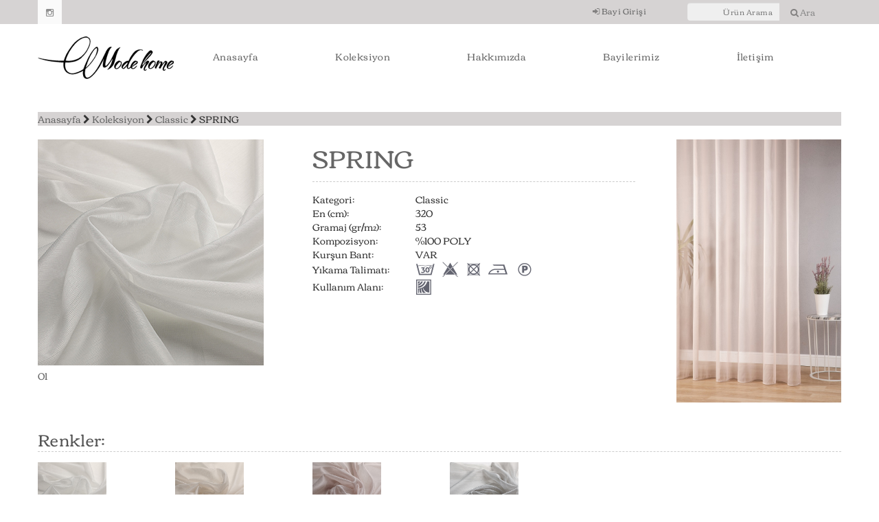

--- FILE ---
content_type: text/html
request_url: https://modehome.com.tr/?page=product&product=SPRING
body_size: 8396
content:
<!DOCTYPE html>
<head>
<meta http-equiv="Content-Type" content="text/html; charset=UTF-8">
<meta name="viewport" content="width=device-width, initial-scale=1.0">

<link rel="shortcut icon" href="images/favicon.ico" type="image/x-icon">
<link rel="icon" href="images/favicon..ico" type="image/x-icon">
<meta name="Author" content="Moral Tekstil Bilgi İşlem | moral.com.tr">
<meta name="Robots" content="index,follow">
<meta name="Description" content="Mode Home; Classic, Natural ve Luxury koleksiyonları ile her zevke uygun üretim yapmaktadır. Perde, Perde Modelleri, Tül Modelleri, Fon Perde & Tül Perde çeşitleri ile hizmetinizdeyiz.">
<meta name="Keywords" content="mode home">
<title>Mode Home | Perde, Perde Modelleri, Tül Modelleri, Fon Perde, Tül Perde</title>

<!-- Styles -->
<link href='css.css?family=Corben&subset=latin,latin-ext' rel='stylesheet' type='text/css'>
<link href="font-awesome\css\font-awesome.min.css" rel="stylesheet" type="text/css">
 <link href="css\bootstrap.min.css" rel="stylesheet" type="text/css"> 
<link rel="stylesheet" href="layerslider\css\layerslider.css" type="text/css">
<link rel="stylesheet" href="css\owl-carousel.css" type="text/css">
<link rel="stylesheet" href="css\style.css" type="text/css">
<link href="css\responsive.css" rel="stylesheet" type="text/css">

<link rel="stylesheet" type="text/css" href="css\colors\color.css">
<link rel="stylesheet" type="text/css" href="css\sweet-alert.css">
<link rel="stylesheet" type="text/css" href="css\modehome.css">

<!-- [JS] -->
<script type="text/javascript" src="js\modernizr.custom.17475.js"></script>
<script src="js\jquery2.1.1.js" type="text/javascript"></script>
<script src="jquery-migrate-1.3.0.js"></script>
<script src="layerslider\js\greensock.js" type="text/javascript"></script>
<script src="layerslider\js\layerslider.transitions.js" type="text/javascript"></script>
<script src="layerslider\js\layerslider.kreaturamedia.jquery.js" type="text/javascript"></script>

<script src="js\bootstrap.min.js"></script>
<script src="js\jquery.scrolly.min.js" type="text/javascript"></script>
<script src="js\jquery.prettyPhoto.js" type="text/javascript"></script>
<script src="js\owl.carousel.min.js"></script>
<script src="js\jquery.isotope.min.js"></script>
<script src="js\isotope-initialize.js"></script>
<script src="js\script.js"></script>
<script src="js\waypoints.js"></script>
<script src="js\modehome.js"></script>
<!-- [/JS] -->


<link rel="apple-touch-icon" sizes="57x57" href="apple-touch-icon-57x57.png">
<link rel="apple-touch-icon" sizes="60x60" href="apple-touch-icon-60x60.png">
<link rel="apple-touch-icon" sizes="72x72" href="apple-touch-icon-72x72.png">
<link rel="apple-touch-icon" sizes="76x76" href="apple-touch-icon-76x76.png">
<link rel="apple-touch-icon" sizes="114x114" href="apple-touch-icon-114x114.png">
<link rel="apple-touch-icon" sizes="120x120" href="apple-touch-icon-120x120.png">
<link rel="apple-touch-icon" sizes="144x144" href="apple-touch-icon-144x144.png">
<link rel="apple-touch-icon" sizes="152x152" href="apple-touch-icon-152x152.png">
<link rel="apple-touch-icon" sizes="180x180" href="apple-touch-icon-180x180.png">
<link rel="icon" type="image/png" href="favicon-32x32.png" sizes="32x32">
<link rel="icon" type="image/png" href="android-chrome-192x192.png" sizes="192x192">
<link rel="icon" type="image/png" href="favicon-96x96.png" sizes="96x96">
<link rel="icon" type="image/png" href="favicon-16x16.png" sizes="16x16">
<link rel="manifest" href="manifest.json">
<link rel="mask-icon" href="safari-pinned-tab.svg" color="#5bbad5">
<meta name="msapplication-TileColor" content="#da532c">
<meta name="msapplication-TileImage" content="/mstile-144x144.png">
<meta name="theme-color" content="#ffffff">

</head>
<body>

<div class="theme-layout">

  <header>
	<div class="topbar">
		<div class="container">
		  <ul class="top-social">
				<!--<li><a href="https://www.facebook.com/Mode-Home-Collection-521525534716634" title="Facebook" target="_blank"><i class="fa fa-facebook"></i></a></li>
				<li><a href="https://www.twitter.com/modehomecoll" title="Twitter" target="_blank"><i class="fa fa-twitter"></i></a></li> -->
				<li><a href="https://www.instagram.com/modehome_" title="Instagram" target="_blank"><i class="fa fa-instagram"></i></a></li> 
								<!--
				<li><a href="ModeHomeColl\index.htm" title="Pinterest" target="_blank"><i class="fa fa-pinterest"></i></a></li>-->
			</ul>
			<!-- Top Social -->
			<div class="pull-right">
				<ul class="contact-information">
					<li style="margin-top: 10px; margin-bottom: 4px"><a href="https://bayi.modehome.com.tr"><i class="fa fa-sign-in"></i> Bayi Girişi</a></li>
					<li style="margin-top: 4px; margin-bottom: 3px">
						<form action="?page=search" method="post" style="margin: 0">
					    <div class="input-group">
					      <input type="text" class="form-control" placeholder="Ürün Arama" name="aranan">
					      <span class="input-group-btn" style="width: 50px">
					        <button class="btn btn-default" type="submit" style="width: 70px"><i class="fa fa-search"></i> Ara</button>
					      </span>
					    </div><!-- /input-group -->
 						</form>
 					</li>
				</ul><!-- Contact Information -->
			</div>
		</div>
	</div><!-- Top Bar -->

	<div class="menu">
		<div class="container">
			<div class="logo">
				<a href="/" title=""><img src="images\logo.png" alt=""></a>
			</div><!-- Logo -->
			<nav>
				<ul>
					<li><a href="default.asp" title="">Anasayfa</a></li>
					<li><a href="?page=collection" title="">Koleksiyon</a>
						<ul>
								<li><a href="?page=Classic" title="">Classic</a></li>
								<li><a href="?page=Natural" title="">Natural</a></li>
								<li><a href="?page=Luxury" title="">Luxury</a></li>
						</ul>
					</li>
					<li><a href="?page=aboutus" title="">Hakkımızda</a></li>
					<li><a href="?page=distpoints" title="">Bayilerimiz</a></li>
					<li class="last"><a href="?page=contact" title="">İletişim</a></li>
				</ul>
			</nav><!-- Navigation -->
		</div>
	</div><!-- Menu -->
</header><!-- Header -->

<div class="responsive-header">
	<div class="topbar">
		<div class="container">
			<ul class="top-social">
				<!--<li><a href="https://www.facebook.com/modehomeperde" title="Facebook" target="_blank"><i class="fa fa-facebook"></i></a></li>
				<li><a href="mode_home.html" title="Twitter" target="_blank"><i class="fa fa-twitter"></i></a></li> -->
				<li><a href="https://www.instagram.com/modehome_" title=""><i class="fa fa-instagram"></i></a></li>
				<!--<li><a href="ServiceLogin-1.html" title="" target="_blank"><i class="fa fa-google-plus"></i></a></li>
				<li><a href="mode_home\index.htm" title="Pinterest" target="_blank"><i class="fa fa-pinterest"></i></a></li> -->
			</ul><!-- Top Social -->
			<div class="pull-right">
				<form action="?page=search" method="post">
			    <div class="input-group">
			      <input type="text" class="form-control" placeholder="Ürün Arama" name="aranan">
			      <span class="input-group-btn" style="width: 50px">
			        <button class="btn btn-default" type="button" style="width: 70px"><i class="fa fa-search"></i> Arama</button>
			      </span>
			    </div><!-- /input-group -->
					</form>
			</div>
		</div>
	</div><!-- Top Bar -->

	<div class="responsive-logo">
		<a href="#" title=""><img src="images\logo.png" alt="Logo"></a>
	</div><!-- Responsive Logo -->
	<span><i class="fa fa-align-justify"></i></span>
	<ul>
		<li><a href="default.asp" title="">Anasayfa</a></li>
		<li><a href="?page=collection" title="">Koleksiyon</a>
			<ul>
								<li><a href="?page=Classic" title="">Classic</a></li>
								<li><a href="?page=Natural" title="">Natural</a></li>
								<li><a href="?page=Luxury" title="">Luxury</a></li>
			</ul>
		</li>
		<li><a href="?page=aboutus" title="">Hakkımızda</a></li>
		<li><a href="?page=distpoints" title="">Bayilerimiz</a></li>
		<li><a href="https://bayi.modehome.com.tr/default.asp?lang=en">Bayi Girişi</a></li>
		<li class="last"><a href="?page=contact" title="">İletişim</a></li>
	</ul>
</div><!--Responsive header-->
  <style type="text/css">
#sayfa {
    <?php
	if (!isset($_GET['page'])){
    echo 'max-width:1280px;';
};
	?>
    min-width: 320px;
    margin: 0 auto;
}
#icerik {
    margin: 0;
    min-height: 480px;
    padding: 0;
}
@media screen and (max-width: 480px) {
  #icerik {
      min-height: 200px;
  }
}
.cms-page {
    margin: 0 auto;
    width: 100%;
}
</style>
<div id="sayfa">
<section id="icerik">
	<div class="block nextra-gap">
    <div class="container">

      <div class="row" style="margin-bottom: 20px">
        <div class="col-xs-12">
          <div style="background-color: #D6D3D3">
            <a href="index.php">Anasayfa</a> <i class="fa fa-chevron-right"></i>
            <a href="?page=collection">Koleksiyon</a> <i class="fa fa-chevron-right"></i>
            <a href="?page=Classic">Classic</a> <i class="fa fa-chevron-right"></i>
            SPRING          </div>
        </div>
      </div>

      <div class="row visible-xs">
        <div class="col-xs-12 text-right">
          <div id="urunAnaFotoFull">
            <a href='https://bayi.modehome.com.tr/resimler/spring.jpg44' onclick="openbuyukresim('spring.jpg'); return false;">
              <img itemprop="image" src="https://bayi.modehome.com.tr/resimler/spring.jpg" alt="SPRING" title="SPRING" class="img-responsive">
            </a>
          </div>
        </div> <!-- /col-md-4 -->
      </div>

      <div class="row">
        <div class="col-xs-12 col-md-4">
            <div id="urunAnaFoto">
              <a href='https://bayi.modehome.com.tr/resimler/111831.jpg' class='cloud-zoom' id='zoom1' rel="zoomWidth: '400',zoomHeight: '400',position: 'right',smoothMove: 3, adjustX: 10, adjustY:-4">
              <img itemprop="image" src="https://bayi.modehome.com.tr/resimler/med_111831.jpg" alt="00" style="width: 329px" class="img-responsive">
              </a>
              <p class="detayrenk">01</p>
            </div>
        </div> <!-- /col-md-4 -->

        <div class="col-xs-12 col-md-5">
          <div style="border-bottom: 1px dashed #ccc; margin-bottom: 15px; padding-bottom: 10px;clear:both">
            <div style="font-size: 36px; color: #666;">SPRING</div>
          </div>

            <table class="urundetayaciklama">
                            <tr><td width="150px">Kategori:</td>
                            <td>Classic</td></tr>
              <tr><td>En (cm):</td><td>320</td></tr>
              <tr><td>Gramaj (gr/m²):</td><td>53</td></tr>
              <tr><td>Kompozisyon:</td><td>%100 POLY</td></tr>
              <tr><td>Kurşun Bant:</td><td>VAR</td></tr>
              <tr><td>Yıkama Talimatı:</td><td><img src="https://bayi.modehome.com.tr/images/std.png"></td></tr>
              <tr><td>Kullanım Alanı:</td><td><img src="https://bayi.modehome.com.tr/images/p.png"></td></tr>
            </table>
        </div> <!-- /col-md-4 -->

        <div class="col-xs-12 col-md-3 text-right hidden-xs">
          <div id="urunAnaFotoFull">
			  <!--
            <a href='https://bayi.modehome.com.tr/resimler/spring.jpg' onclick="openbuyukresim('spring.jpg'); return false;">
-->
			  <a href='https://bayi.modehome.com.tr/resimler/spring.jpg' 
			  	onclick="document.getElementById('modalfon').style.display='block'; document.getElementById('buyukresim').style.display='block'; return false;">
              <img itemprop="image" src="https://bayi.modehome.com.tr/resimler/spring.jpg" alt="SPRING" title="SPRING" style="width: 240px">
            </a>
          </div>
        </div> <!-- /col-md-4 -->
      </div> <!-- /row -->

      <div class="row" style="margin-top: 40px;">
        <div class="col-xs-12"><h3 style="border-bottom: 1px dashed #ccc; margin-bottom: 15px; padding-bottom: 5px">Renkler:</h3></div>
        
                      <div class="col-mobil-varyant col-xs-4 col-md-2 detayrenkimgsecili">
              <p>
                <a href="#" class="detayrenkdegis" data-desen="$01" data-tempdosya="111831.jpg" data-secim="1|01|111831.jpg|111831">
                  <img itemprop="image" src="https://bayi.modehome.com.tr/resimler/med_111831.jpg" alt="01" title="01" style="width: 100px" class="img-responsive">
                </a>
              </p>
              <p class="vrenk">01</p>

            </div>

                
                     

                      <div class="col-mobil-varyant col-xs-4 col-md-2 ">
              <p>
                <a href="#" class="detayrenkdegis" data-desen="$04" data-tempdosya="111834.jpg" data-secim="2|04|111834.jpg|111834">
                  <img itemprop="image" src="https://bayi.modehome.com.tr/resimler/med_111834.jpg" alt="04" title="04" style="width: 100px" class="img-responsive">
                </a>
              </p>
              <p class="vrenk">04</p>

            </div>

                
                     

                      <div class="col-mobil-varyant col-xs-4 col-md-2 ">
              <p>
                <a href="#" class="detayrenkdegis" data-desen="$14" data-tempdosya="111844.jpg" data-secim="3|14|111844.jpg|111844">
                  <img itemprop="image" src="https://bayi.modehome.com.tr/resimler/med_111844.jpg" alt="14" title="14" style="width: 100px" class="img-responsive">
                </a>
              </p>
              <p class="vrenk">14</p>

            </div>

                
                     

                      <div class="col-mobil-varyant col-xs-4 col-md-2 ">
              <p>
                <a href="#" class="detayrenkdegis" data-desen="$16" data-tempdosya="111846.jpg" data-secim="4|16|111846.jpg|111846">
                  <img itemprop="image" src="https://bayi.modehome.com.tr/resimler/med_111846.jpg" alt="16" title="16" style="width: 100px" class="img-responsive">
                </a>
              </p>
              <p class="vrenk">16</p>

            </div>

                
                     

                
        <div class="clearfix"></div>
      </div>



    </div>
  </div>
</section>

<script type="text/javascript">
  $('.detayrenkdegis').click(function(e) {
    $('.detayrenkimg').removeClass('detayrenkimgsecili');
    var secim = $(this).data('secim');
    $('#eDetayRenkSecim').val(secim);
    $(this).parent().parent().addClass('detayrenkimgsecili');
    e.preventDefault();

    var desenno = $(this).data('desen');
    desenno = desenno.replace("$", "")
    resDegis($(this).data('tempdosya'), desenno);

    $("html, body").animate({ scrollTop: $('#urunAnaFoto').offset().top }, 1000);
  });
</script>

<link rel="stylesheet" href="css/colorbox.css" type="text/css" media="screen">
<script type="text/javascript" src="js/jquery.colorbox.js"></script>
<link rel="stylesheet" href="css/jquery.cloud.zoom.css" type="text/css" media="screen">
<script type="text/javascript" src="js/jquery.cloud.zoom.js"></script>
<script type="text/javascript">
var fotoDosya = "SPRING.jpg";
function openimg() {
  //$.colorbox({href:'resimler/'+fotoDosya, title:'', opacity:"0.90", "close": "Kapat (ESC)"});
}

function openbuyukresim(resim) {
  $.colorbox({href:'https://bayi.modehome.com.tr/resimler/'+resim, title:'deneme', opacity:"0.90", "close": "Kapat (ESC)"});
	
}

function resDegis(res, desen) {
  fotoDosya = res;
  $('#urunAnaFoto').html("<a href='https://bayi.modehome.com.tr/resimler/"+res+"' class='cloud-zoom' id='zoom1' rel=\"zoomWidth: '400',zoomHeight: '400',position: 'right',smoothMove: 3, adjustX: 10, adjustY:-4\"><img src='https://bayi.modehome.com.tr/resimler/med_"+res+"' class='img-responsive'/><p class='detayrenk'>"+desen+"</p>");
  $('.cloud-zoom, .cloud-zoom-gallery').CloudZoom();
}
</script> 
<div class="sweet-overlay" tabindex="-1" style="opacity: 1; display: none;" id="modalfon"></div>
<div class="sweet-alert showSweetAlert visible" tabindex="-1" data-has-cancel-button="false" data-allow-ouside-click="false" data-has-done-function="false" style="display: none; margin-left: -20vw; margin-top: -50vh; width: 50vw; height: 95vh; max-height: 1000px; max-width: 600px;" id="buyukresim"><img src="https://bayi.modehome.com.tr/resimler/SPRING.jpg" style="padding: 8px; width: 45vw; height: 85vh; max-height: 1000px; max-width: 500px;"><br><button id="buyukresimkapat" class="confirm" tabindex="1" style="background-color: rgb(174, 222, 244); box-shadow: rgba(174, 222, 244, 0.8) 0px 0px 2px, rgba(0, 0, 0, 0.05) 0px 0px 0px 1px inset; margin: 0px;" onClick="document.getElementById('modalfon').style.display='none';document.getElementById('buyukresim').style.display='none';" >Kapat</button></div>
	




	
	

</section>
</div><!-- [sayfa] -->


  <section>
	<div class="block" style="padding: 20px 50px; border-top:1px solid #d6d3d3; margin-top: 40px">
		<div class="container">
			<div class="row">
			<!--
				<div class="col-md-7 column">
				<p style="line-height: 110%">
				Moral Tekstil San. ve Tic. A.Ş.<br>
					A: DOSAB Orkide Sok. No:14 16245 Osmangazi/Bursa/Turkiye<br>
					T: +90 224 2610532 - F: +90 224 2610192<br>
					E:&nbsp;<a href="mailto:info@modehome.com.tr" class="email">info@modehome.com.tr</a>&nbsp;/&nbsp;<a href="mailto:moral@moral.com.tr" class="email">moral@moral.com.tr</a>
				</p>
				</div>
-->
				<div class="col-md-12 column text-center" style="">
					<p style="font-weight: bold; color: #8F8F8F">
						 Mode Home bir
						<a href="http://www.moral.com.tr" target="_blank" title="Moral web sitesini ziyaret et."><img src="images/footermoral.png" alt="Moral Tekstil" class="img-responsive" style="display: inline-block"></a> markasıdır.
					</p>
				</div>

			</div>
		</div>
	</div>
</section>
</div> <!-- theme-layout -->

</body>




--- FILE ---
content_type: text/css
request_url: https://modehome.com.tr/css.css?family=Corben&subset=latin,latin-ext
body_size: 23
content:
@font-face {
  font-family: 'Corben';
  font-style: normal;
  font-weight: 400;
  src: local('Corben Regular'), local('Corben-Regular'), url(https://fonts.gstatic.com/s/corben/v14/LYjDdGzzklQtCMpNqQNA.ttf) format('truetype');
}


--- FILE ---
content_type: text/css
request_url: https://modehome.com.tr/css/style.css
body_size: 52232
content:
/*** ==============================================================
1. General Styling
2. Header
3. Responsive Header
4. Slides
5. About Section
6. Simple Text
7. Services
8. Portfolio
9. Full Width Portfolio
10. Portfolio Popup
11. Iconic Services
12. Portfolio Merged
13. Company Ideas
14. Testimonials
15. Brands Carousel 2
16. Welcome Section
17. Twitter Carousel
18. Blog Post
19. About Section
20. Staff Section
21. Counter Parallax
22. Contact Information
23. Boxed Parallax Service
24. Creative Team
25. Best Clients
26. Heading Style 2
27. Creative Carousel
28. Services Carousel
29. Fancy Counter
30. Simple Text Dark
31. Fancy Counter Style 2
32. Bar Chart
33. Price Table
34. Inner Page
35. Contact Page
36. FAQ'S Page
37. Search Result
38. Error 404 Page
39. Single Service Page
40. Single Team Page
41. Single Post
42. Sidebar
43. Footer
44. Bottom Footer
45. LIGHTBOX PLUGIN STYLING
46. TABLE BAR CHART
47. ANIMATIONS
48. SIMPLE LINE ICONS
============================================================== ***/

/*=============== General Styling ===================*/
html {
    overflow-x: hidden;
}
body {
    background-attachment: fixed !important;
    float: left;
    font-family: "Corben","Candara","Calibri","Helvetica";
    overflow-x: hidden;
    position: relative;
    width: 100%;
}
body,ul,h1,h2,h3,h4,h5,h6,p{
    list-style:none;
    margin:0;
    padding:0;
}
h1,h2,h3,h4,h5,h6{
    color:#555555;
    letter-spacing: 0.3px;
}
h1 a,h2 a,h3 a,h4 a,h5 a,h6 a{
    color: #555555;

    -webkit-transition:all 0.3s linear;
    -moz-transition:all 0.3s linear;
    -ms-transition:all 0.3s linear;
    -o-transition:all 0.3s linear;
    transition:all 0.3s linear;
}
p {
    color: #666666;

    font-size: 14px;
    letter-spacing: 0.3px;
    line-height: 30px;
}
ul,ol {
    float: left;
    width: 100%;
}
ol {
    padding-left: 20px;
}
ul li ,ul li a,
ol li,ol li a{
    color: #666666;
    font-size: 12px;
    line-height: 26px;
}
ul li i {
    color: #828080  ;
    font-size: 14px;
    margin-right: 10px;
}
a:hover,
a:focus{
    text-decoration:none;
    outline:none;
}
.theme-layout {
    float: left;
    width: 100%;
}
.theme-layout.boxed {
    background: #FFF;
    float: none;
    margin: 0 auto;
    overflow: hidden;
    position: relative;
    width: 1230px;

    -webkit-box-shadow: 0 0 15px #121212;
    -moz-box-shadow: 0 0 15px #121212;
    -ms-box-shadow: 0 0 15px #121212;
    -o-box-shadow: 0 0 15px #121212;
    box-shadow: 0 0 15px #121212;
}
section {
    float: left;
    width: 100%;
    position: relative;
    z-index: 1;
}
.stop section {
    z-index: auto;
}
.block {
    float: left;
    padding:80px 0;
    position: relative;
    width: 100%;
}
.block .container{
    padding:0;
}
.container{
    padding: 0;
}
.block.remove-gap {
    padding-top: 0;
}
.block.no-padding{
    padding: 0!important;
}
.block.parallax-sec {
    padding: 70px 0;
}
.block.gray{
    background: none repeat scroll 0 0 #fbfbfb;
}
.block.white {
    background: none repeat scroll 0 0 #ffffff;
}
section .block.extra-gap {
    padding-bottom: 130px;
}
section .nextra-gap {
    padding-top: 30px !important;
    padding-bottom: 30px;
}
.blur{
    position:relative;
    float:left;
    width:100%;
}
.blur:after {
    content: "";
    position: absolute;
    left: 0;
    top: 0;
    width: 100%;
    height: 100%;
    z-index:-1;

    -webkit-box-shadow: 0 0 133px 131px #FFF inset;
    -moz-box-shadow: 0 0 133px 131px #FFF inset;
    -ms-box-shadow: 0 0 133px 131px #FFF inset;
    -o-box-shadow: 0 0 133px 131px #FFF inset;
    box-shadow: 0 0 133px 131px #FFF inset;
}
.remove-ext {
    float: left;
    margin-bottom: -30px;
    width: 100%;
}
iframe{
    width: 100%;
    border: 0;
}

.parallax2 {
    height: 100%;
    margin: 0;
    position: absolute;
    left: 0;
    top: 0;
    background-size: cover!important;
    width: 100%;
    z-index: -1;
}
.parallax {
    height: 100%;
    margin: 0;
    position: absolute;
    left: 0;
    top: 0;
    background-size: cover!important;
    background-attachment: fixed!important;
    width: 100%;
    z-index: -1;

    -webkit-transition: all 0.5s ease 0s;
    -moz-transition: all 0.5s ease 0s;
    -ms-transition: all 0.5s ease 0s;
    -o-transition: all 0.5s ease 0s;
    transition: all 0.5s ease 0s;
}
.parallax.pattern {
    background-repeat: repeat;
    background-size: auto auto !important;
}
.whitish:before,.blackish:before{
    content: "";
    height: 100%;
    left: 0;
    opacity: 0.75;
    position: absolute;
    top: 0;
    width: 100%;
    z-index: 0;
}
.whitish:before {
    background: none repeat scroll 0 0 rgba(255, 255, 255, 0.95);
    opacity: 1;
}
iframe{
    border:0;
    width: 100%;
    float: left;
}
/*=============== Header ===================*/
header {
    float: left;
    position: relative;
    width: 100%;
    background: #FFF;
    z-index: 10;
}
.topbar {
    float: left;
    width: 100%;
    background: #d6d3d3;
}
.top-social {
    width: auto;
}
.top-social > li {
    float: left;
    margin-right: 1px;
    width: 35px;
    height: 35px;
    text-align: center;
}
.top-social > li a {
    background: none repeat scroll 0 0 #fafafa;
    float: left;
    width: 100%;
    height: 100%;
    line-height: 35px;
    -webkit-transition:all 0.3s linear;
    -moz-transition:all 0.3s linear;
    -ms-transition:all 0.3s linear;
    -o-transition:all 0.3s linear;
    transition:all 0.3s linear;
}
.top-social > li a i {
    margin: 0;
    color: #8f8f8f;
    font-size: 13px;

    -webkit-transition:all 0.3s linear;
    -moz-transition:all 0.3s linear;
    -ms-transition:all 0.3s linear;
    -o-transition:all 0.3s linear;
    transition:all 0.3s linear;
}
.top-social > li a:hover i{
    color: #FFF;
}
.contact-information {
    width: auto;
}
.contact-information > li {
    float: left;
    font-size: 11px;
    color: #686767;
    letter-spacing: 0.4px;
    line-height: 10px;
    margin: 12px 60px 12px 0;
}
.contact-information > li:last-child{
    margin-right: 0;
}
.contact-information > li i{
    font-size: 11px;
}
.topbar form {
    float: left;
    margin: 5px 0 5px 50px;
    width: 224px;
}
.topbar form input {
    background: none;
    border: 0;
    font-size: 11px;
    color: #7f7d7d;

    text-transform: capitalize;
    text-align: right;
    letter-spacing: 0.5px;
    float: left;
        height: 26px;
    line-height: 25px;
    padding: 5px 10px;
}
.topbar form button {
    float: left;
    height: 100%;
    background: none;
    border: 0;
    padding: 0;
    width: 30px;
    line-height: 24px;
    font-size: 13px;
    color: #888888;
}
.menu {
    float: left;
    width: 100%;
    position: relative;
}
.logo {
    float: left;
    margin-top: 18px;
    margin-bottom: 18px;
    max-width: 20%;
}
.logo > a {
    float: left;
    width: 100%;
}
header nav {
    float: right;
    max-width: 83%;
    width: 83%;
}

@media screen and (max-width: 480px) {
    .page-title2 h2 {
        font-size: 35px;
    }
}

nav ul { width: 100%;}
nav li {
    color: #525050;
    float: left;
    margin: 0 3.0em;
    position: relative;
}
nav li.last { margin-right: 0px; }
nav li a {
    color: #666;
    float: left;
    font-size: 14px;
    letter-spacing: 0.4px;
    line-height: 24px;
    padding: 35px 20px 15px;
    position: relative;

    -webkit-transition:all 0.4s linear;
    -moz-transition:all 0.4s linear;
    -ms-transition:all 0.4s linear;
    -o-transition:all 0.4s linear;
    transition:all 0.4s linear;
}
nav li a:before {
    background: none repeat scroll 0 0 #000000;
    content: "";
    height: 4px;
    width: 0;
    z-index: 1;
    position: absolute;
    bottom: -4px;
    left: 50%;

    -webkit-transition:all 0.2s linear;
    -moz-transition:all 0.2s linear;
    -ms-transition:all 0.2s linear;
    -o-transition:all 0.2s linear;
    transition:all 0.2s linear;
}
nav li:hover > a:before{
    left: -15%;
    width: 130%;
}
nav li.secili > a:before{
    left: -15%;
    width: 130%;
}

header.header2,
header.header3 {
    background: none;
    position: absolute;
    top: 15px;
}
header.header2 nav,
header.header3 nav{
    padding-left: 70px;
    position: relative;
    width: 80%;
}
header.header2 nav > ul,
header.header3 nav > ul {
    background: none repeat scroll 0 0 rgba(255, 255, 255, 0.95);
    padding-left: 70px;
    padding-right: 150px;
}
header.header2 nav:before,
header.header3 nav:before{
    content: "";
    position: absolute;
    left: 0;
    top: 0;
    width: 0;
    height: 0;
    border-right: 35px solid #FFF;
    border-top: 47px solid #FFF;
    border-left: 35px solid transparent;
    border-bottom: 47px solid transparent;
}
header.header2 nav:after, header.header3 nav:after {
    background: none repeat scroll 0 0 #ffffff;
    content: "";
    height: 100%;
    left: 70px;
    position: absolute;
    width: 350%;
    z-index: -1;
}

header.header2 nav li:hover > a:before,
header.header3 nav li:hover > a:before{
    width: 100%;
    left: 0;
}


header.header2,
header.header3{
    background: none;
    top: 0;
}
header.header3{
    border-top: 5px solid;
}
header.header2 .menu,
header.header3 .menu {
    border-bottom: 9px solid #ffffff;
    padding-bottom: 5px;
}
header.header2 .logo,
header.header3 .logo {
    background: none repeat scroll 0 0 #FFF;
    margin: 0 0 -10px;
    padding: 42px 0 22px;
    position: relative;
    width: 19.5%;
}
header.header2 .logo:before,
header.header3 .logo:before {
    border-color: rgba(0, 0, 0, 0) rgba(0, 0, 0, 0) #ffffff #ffffff;
    border-style: solid;
    border-width: 51px 37px;
    content: "";
    height: 0;
    position: absolute;
    right: -74px;
    top: 0;
    width: 0;
}
header.header2 .logo:after,
header.header3 .logo:after {
    background: none repeat scroll 0 0 #FFF;
    content: "";
    height: 100%;
    left: -200%;
    position: absolute;
    top: 0;
    width: 200%;
}
header.header2 nav li a:before,
header.header3 nav li a:before {
    height: 5px;
    bottom: -5px;
}
header.header2 nav ul,
header.header3 nav ul{
    padding-right: 0;
}
header.header2 nav > ul, header.header3 nav > ul{
    float: right;
    width: auto;
}
header.header2 .topbar{
    background:none repeat scroll 0 0 #efefef;
}
header.header4 {
    background: none repeat scroll 0 0 #fbfbfb;
}
header.header4 .logo {
    float: left;
    margin: 35px 0;
    max-width: 100%;
    text-align: center;
    width: 100%;
}
header.header4 nav{
    max-width: none;
    width: 100%;
}
.full-navigation {
    border-top: 1px solid #c0c0c0;
    float: left;
    max-width: none;
    position: relative;
    text-align: center;
    width: 100%;
}
.full-navigation .container nav > ul {
    display: table;
    float: none;
    margin: 0 auto;
    width: auto;
}
header.header4 .full-navigation .container nav  > ul > li > a {
    padding: 20px;
}
header.header4 nav:before {
    background: none repeat scroll 0 0 #eaeaea;
    content: "";
    height: 3px;
    left: 0;
    position: absolute;
    top: 2px;
    width: 100%;
}
header.header4 .full-navigation .container nav  > ul > li > a i {
    background: none repeat scroll 0 0 #fbfbfb;
    height: 20px;
    width: 0;
    overflow: hidden;
    line-height: 20px;
    margin: 0;
    opacity: 0;
    position: absolute;
    left: 50%;
    top: -8px;

    -webkit-transition:all 0.3s linear;
    -moz-transition:all 0.3s linear;
    -ms-transition:all 0.3s linear;
    -o-transition:all 0.3s linear;
    transition:all 0.3s linear;
}
header.header4 .full-navigation .container nav  > ul > li:hover > a i {
    opacity: 1;
    width: 30px;
    margin: 0 0 0 -15px;
}
header.header4 nav li a:before{
    display: none;
}
header.side-header {
    height: 100%;
    left: 0;
    position: fixed;
    top: 0;
    width: 92px;
    overflow: hidden;
    z-index: 100000;

    -webkit-box-shadow: 0 0 2px #808080;
    -moz-box-shadow: 0 0 2px #808080;
    -ms-box-shadow: 0 0 2px #808080;
    -o-box-shadow: 0 0 2px #808080;
    box-shadow: 0 0 2px #808080;

    -webkit-transition:all 0.4s linear;
    -moz-transition:all 0.4s linear;
    -ms-transition:all 0.4s linear;
    -o-transition:all 0.4s linear;
    transition:all 0.4s linear;
}
header.side-header.opened{
    width: 330px;
}
.menu-open {
    background: none repeat scroll 0 0 #ffffff;
    float: right;
    height: 100%;
    width: 92px;
    z-index: 1;
    position: relative;
}
.menu-open > span {
    float: left;
    width: 100%;
    height: 90px;
    font-size: 37px;
    text-align: center;
    line-height: 90px;
    color: #FFF;
    cursor: pointer;
}
body.sideheader-page {
    padding-left: 92px;
}
.main-menu {
    height: 100%;
    width: 238px;
    overflow: hidden;
    background: #444343;
    position: absolute;
    left: 0;
    top: 0;

    -webkit-transition:all 0.4s linear;
    -moz-transition:all 0.4s linear;
    -ms-transition:all 0.4s linear;
    -o-transition:all 0.4s linear;
    transition:all 0.4s linear;
}
.side-logo {
    float: left;
    width: 100%;
    text-align: center;
    padding: 90px 20px;
}
.side-menu {
    float: left;
    max-height: 285px;
    overflow-x: visible;
    overflow-y: scroll;
    width: 100%!important;
    padding: 0!important;
}
.side-menu li {
    float: left;
    width: 100%;
    border-bottom: 1px solid #3d3c3c;
}
.side-menu li a {
    background: none repeat scroll 0 0 #2c2c2c;
    float: left;
    padding: 15px 30px;
    width: 100%;

    font-size: 13px;
    color: #FFF;
    letter-spacing: 0.4px;

    -webkit-transition:all 0.2s ease 0.2s;
    -moz-transition:all 0.2s ease 0.2s;
    -ms-transition:all 0.2s ease 0.2s;
    -o-transition:all 0.2s ease 0.2s;
    transition:all 0.2s ease 0.2s;
}
.side-menu li a:hover{
    -webkit-transition:all 0.1s linear;
    -moz-transition:all 0.1s linear;
    -ms-transition:all 0.1s linear;
    -o-transition:all 0.1s linear;
    transition:all 0.1s linear;
}
.side-menu li ul {
    display: none;
}
.side-menu li ul li a {
    background: none repeat scroll 0 0 #383838;
    color: #bcbcbc;
    font-size: 12px;
    line-height: 20px;
}
.side-menu li ul li a:hover{
    color: #FFF;
}
.copyrights {
    float: left;
    width: 100%;
    text-align: center;
    padding: 40px 10px;
}

.copyrights > p {
    font-size: 12px;
    color: #999999;
    margin-bottom: 10px;
}
.menu-open > h6 {
    color: #595858;

    font-size: 12px;
    letter-spacing: 5px;
    width: 100%;
    height: 14px;
    margin-right: -48px;
    position: absolute;
    bottom: 100px;
    right: 50%;

    -webkit-transform: rotate(-90deg);
    -moz-transform: rotate(-90deg);
    -ms-transform: rotate(-90deg);
    -o-transform: rotate(-90deg);
    transform: rotate(-90deg);

    -webkit-transition:all 0.5s linear;
    -moz-transition:all 0.5s linear;
    -ms-transition:all 0.5s linear;
    -o-transition:all 0.5s linear;
    transition:all 0.5s linear;
}
.opened .menu-open > h6{
    letter-spacing: 20px;
    opacity: 0;
}
.menu-open > ul {
    padding: 0 20px;
    position: absolute;
    bottom: 60px;
    width: 100%;
    text-align: center;
}
.menu-open > ul li {
    display: table;
    width: 44px;
    height: 44px;
    margin: 0 auto;
    opacity: 0;

    -webkit-transform:translateY(-60px);
    -moz-transform:translateY(-60px);
    -ms-transform:translateY(-60px);
    -o-transform:translateY(-60px);
    transform:translateY(-60px);

    -webkit-transition:all 0.4s linear;
    -moz-transition:all 0.4s linear;
    -ms-transition:all 0.4s linear;
    -o-transition:all 0.4s linear;
    transition:all 0.4s linear;
}
.opened .menu-open > ul li{
    opacity: 1;
    -webkit-transform:translateY(0);
    -moz-transform:translateY(0);
    -ms-transform:translateY(0);
    -o-transform:translateY(0);
    transform:translateY(0);
}
.menu-open > ul li a {
    float: left;
    width: 100%;
    height: 100%;
    line-height: 44px;
    background: #eaeaea;
    margin-bottom: 15px;

    -webkit-border-radius: 50%;
    -moz-border-radius: 50%;
    -ms-border-radius: 50%;
    -o-border-radius: 50%;
    border-radius: 50%;

    -webkit-transition:all 0.4s linear;
    -moz-transition:all 0.4s linear;
    -ms-transition:all 0.4s linear;
    -o-transition:all 0.4s linear;
    transition:all 0.4s linear;
}
.menu-open > ul li:last-child a{
    margin-bottom: 0;
}
.menu-open > ul li a i {
    margin: 0;
    float: left;
    width: 100%;
    height: 100%;
    line-height: 44px;
    font-size: 17px;

    -webkit-transition:all 0.4s linear;
    -moz-transition:all 0.4s linear;
    -ms-transition:all 0.4s linear;
    -o-transition:all 0.4s linear;
    transition:all 0.4s linear;
}
.menu-open > ul li a:hover i{
    color: #FFF;
}

nav li ul {
    position: absolute;
    top: 100%;
    width: 220px;
    left: -9999px;
}
nav li:hover ul{
    left: 0;
}
nav li ul li {
    float: left;
    margin: 0;
    width: 100%;

    -webkit-transition:all 0.3s linear;
    -moz-transition:all 0.3s linear;
    -ms-transition:all 0.3s linear;
    -o-transition:all 0.3s linear;
    transition:all 0.3s linear;
}
nav > ul > li > ul > li,
nav > ul > li > ul > li > ul li {
    opacity: 0;
    -webkit-transform: rotateY(90deg);
    -moz-transform: rotateY(90deg);
    -ms-transform: rotateY(90deg);
    -o-transform: rotateY(90deg);
    transform: rotateY(90deg);
}
nav > ul > li:hover > ul > li,
nav > ul > li:hover > ul > li:hover > ul li {
    opacity: 1;
    -webkit-transform: rotateY(0deg);
    -moz-transform: rotateY(0deg);
    -ms-transform: rotateY(0deg);
    -o-transform: rotateY(0deg);
    transform: rotateY(0deg);
}
nav li ul li a {
    width: 100%;
    padding: 7px 30px;
    font-size: 12px;
    background: rgba(255,255,255,0.95);
    border-bottom: 1px solid rgba(0,0,0,0.2);
    background-clip: inherit;
    border-top: 1px solid rgba(255,255,255,0.4);
}
nav li ul li:last-child a {
    border-bottom: 0;
    -webkit-border-radius: 0 0 3px 3px;
    -moz-border-radius: 0 0 3px 3px;
    -ms-border-radius: 0 0 3px 3px;
    -o-border-radius: 0 0 3px 3px;
    border-radius: 0 0 3px 3px;
}
nav li ul li a:before,
header.header2 nav li ul li  a:before,
header.header4 nav li ul li  a:before{
    height: 1px;
    bottom: -1px;
}
nav li ul li:last-child a:before{
    -webkit-border-radius: 0 0 3px 3px;
    -moz-border-radius: 0 0 3px 3px;
    -ms-border-radius: 0 0 3px 3px;
    -o-border-radius: 0 0 3px 3px;
    border-radius: 0 0 3px 3px;
}
nav ul li ul li:hover > a:before {
    left: 0;
    width: 100%;
}
header.header2 nav li ul, header.header3 nav li ul {
    padding-top: 14px;
}
nav li:hover ul li ul,
nav li:hover ul li ul {
    left: -9999px;
    top: 0;
}
nav li ul li:hover ul{
    left: 100%;
    padding: 0;
}
header.sticky .menu {
    background: none repeat scroll 0 0 #ffffff;
    left: 0;
    position: fixed;
    top: 0;

    -webkit-box-shadow: -1px 0 3px #dfdfdf;
    -moz-box-shadow: -1px 0 3px #dfdfdf;
    -ms-box-shadow: -1px 0 3px #dfdfdf;
    -o-box-shadow: -1px 0 3px #dfdfdf;
    box-shadow: -1px 0 3px #dfdfdf;
}
header.sticky .menu .logo {
    margin-bottom: 10px;
    margin-top: 10px;
}
header.sticky nav > ul > li > a {
    padding: 18px 15px;
}
body.inner-page {
    border: 0 none;
}
header.header2.sticky .menu,
header.header3.sticky .menu{
    background: none;
}
header.header2.sticky .menu .logo,
header.header3.sticky .menu .logo {
    margin: 0;
    padding: 10px 0;
}
header.sticky.header2 .logo:before,
header.sticky.header3 .logo:before {
    border-width: 30px 27px;
    right: -54px;
}
header.sticky.header2 nav:before,
header.sticky.header3 nav:before {
    border-width: 30px 27px;
}
header.sticky.header2 nav,
header.sticky.header3 nav {
    padding-left: 54px;
}

/*=============== Responsive Header ===================*/
.responsive-header{
    display: none;
}
.responsive-header {
    background: none repeat scroll 0 0 rgba(255, 255, 255, 0.95);
    float: left;
    left: 0;
    position: absolute;
    top: 0;
    width: 270px;
    z-index: 100000;
    padding-bottom: 20px;
    display: none;

    -webkit-border-radius: 0 0 3px 0;
    -moz-border-radius: 0 0 3px 0;
    -ms-border-radius: 0 0 3px 0;
    -o-border-radius: 0 0 3px 0;
    border-radius: 0 0 3px 0;

    -webkit-box-shadow: 0 0 14px #4f4f4f;
    -moz-box-shadow: 0 0 14px #4f4f4f;
    -ms-box-shadow: 0 0 14px #4f4f4f;
    -o-box-shadow: 0 0 14px #4f4f4f;
    box-shadow: 0 0 14px #4f4f4f;
}
.responsive-logo {
    display: table;
    margin: 0 auto;
    padding: 15px 0;
    text-align: center;
}
.responsive-logo a {
    float: left;
    width: 100%;
    color: #7F7F7F;
}
.responsive-logo a img {
    float: left;
    height: auto;
}
.responsive-logo a h1 {
    float: left;
    font-size: 22px;
    font-weight: 500;
    line-height: 40px;
    margin-left: 20px;
}
.responsive-header > span {
    background: none repeat scroll 0 0 rgba(240, 240, 240, 0.8);
    border-bottom: 1px solid #e7e7e7;
    color: #bfbfbf;
    float: left;
    font-size: 19px;
    margin-left: 10%;
    padding: 5px 10px;
    text-align: center;
    cursor: pointer;
    width: 80%;

    -webkit-border-radius: 3px 3px 0 0;
    -moz-border-radius: 3px 3px 0 0;
    -ms-border-radius: 3px 3px 0 0;
    -o-border-radius: 3px 3px 0 0;
    border-radius: 3px 3px 0 0;
}
.responsive-header > ul {
    background: none repeat scroll 0 0 rgba(240, 240, 240, 0.8);
    border-top: 1px solid #f7f7f7;
    float: left;
    margin-left: 10%;
    padding: 10px;
    display: none;
    position: relative;
    width: 80%;

    -webkit-border-radius: 0 0 3px 3px;
    -moz-border-radius: 0 0 3px 3px;
    -ms-border-radius: 0 0 3px 3px;
    -o-border-radius: 0 0 3px 3px;
    border-radius: 0 0 3px 3px;
}
.responsive-header > ul li {
    float: left;
    width: 100%;
}
.responsive-header > ul li a {
    border-bottom: 1px solid #e7e7e7;
    border-top: 1px solid #f7f7f7;
    color: #919191;
    float: left;
    font-size: 13px;
    letter-spacing: 0.2px;
    line-height: 12px;
    overflow: hidden;
    padding: 10px;
    text-overflow: ellipsis;
    white-space: nowrap;
    width: 100%;

    -webkit-transition:all 0.4s linear;
    -moz-transition:all 0.4s linear;
    -ms-transition:all 0.4s linear;
    -o-transition:all 0.4s linear;
    transition:all 0.4s linear;
}
.responsive-header > ul li:hover > a,
.responsive-header > ul li.opened > a{
    color: #2f8cff;
}
.responsive-header > ul li:first-child > a{
    border-top: 0;
}
.responsive-header > ul li:last-child > a{
    border-bottom: 0;
}
.responsive-header > ul ul {
    padding-left: 20px;
    border-bottom: 1px solid #e7e7e7;
    float: left;
    width: 100%;
    display: none;
}
.responsive-header .topbar{
    background: none;
}
.responsive-header .topbar .container {
    float: left;
    width: 100%;
}
.responsive-header .top-social {
    display: table;
    float: none;
    margin: 0 auto 10px;
}
.responsive-header .contact-information > li {
    float: left;
    margin: 0;
    padding: 5px 20px;
    width: 100%;
}
.responsive-header .contact-information > li {
    margin: 0;
    float: left;
    width: 100%;
    padding: 5px 20px;
}
.responsive-header .topbar form {
    border: 1px solid #cfcfcf;
    float: left;
    margin: 10px 0 0 5%;
    overflow: hidden;
    position: relative;
    width: 90%;

    -webkit-border-radius: 3px;
    -moz-border-radius: 3px;
    -ms-border-radius: 3px;
    -o-border-radius: 3px;
    border-radius: 3px;
}
.responsive-header .topbar form input {
    height: 35px;
    padding-right: 50px;
    width: 100%;
}
.responsive-header .topbar form button {
    background: none repeat scroll 0 0 rgba(0, 0, 0, 0);
    position: absolute;
    right: 0;
    top: 0;
    width: 40px;
}
.responsive-header .topbar .container .pull-right {
    width: 100%;
}
.responsive-header .contact-information {
    width: auto;
    float: none;
    text-align: center;
}
/*=============== SLIDES ===================*/
.slide-subtitle{
    text-align: center;
    text-transform: uppercase;
    letter-spacing:24px;
}
.slide-subtitle:before{
    content: "";
    background:black;
    opacity: 0.5;
    width: 100%;
    height: 100%;
    z-index: -1;
    position: absolute;
    left: 0;
    top: 0;
}
.slide-subtitle:after {
    background: none repeat scroll 0 0 #000000;
    content: "";
    height: 20px;
    width: 100%;
    opacity: 0.5;
    z-index: -1;
    position: absolute;
    top: -20px;
    left: 0;
}
.slide-title{
    background: rgba(0,0,0,0.5);
    text-transform: uppercase;
    text-align: center;
}
.slide-line{
    background: #FFF;
}
.slide-line:before,
.slide-line:after{
    content: "";
    position: absolute;
    left: 10%;
    width: 30%;
    height: 100%;
}
.slide-line:after{
    left: 60%;
}
.slide-desc{
    text-align: center;
    color: #FFF;
}
.slide-button{
    background-color: rgba(56,56,56,0.8);
    color:#FFF;
    text-transform: uppercase;


    -webkit-transition:all 0.3s linear;
    -moz-transition:all 0.3s linear;
    -ms-transition:all 0.3s linear;
    -o-transition:all 0.3s linear;
    transition:all 0.3s linear;
}
.slide-button:hover{
    color: #FFF;
}
.slide-title2{
    text-shadow:2px 1px 1px #505050;
}
.slide-subtitle2{
    color: #FFF;
    text-transform: uppercase;
}
.slide-subtitle2:before,
.slide-subtitle2:after {
    background: url("../images/resource/slide-subtitle2.png") no-repeat scroll center center rgba(0, 0, 0, 0);
    content: "";
    height: 100%;
    left: -289px;
    position: absolute;
    top: 0;
    width: 289px;
}
.slide-subtitle2:after {
    left: auto;
    right: -289px;

    -webkit-transform: rotate(180deg);
    -moz-transform: rotate(180deg);
    -ms-transform: rotate(180deg);
    -o-transform: rotate(180deg);
    transform: rotate(180deg);
}
.slide-desc2{

    color: #FFF;
    text-align: center;
}
.slide-title3{
    text-transform: uppercase;
    font-weight: 200;
    letter-spacing:30px;
    text-align: center;
}
.slide-subtitle3{
    text-align: center;
    background: rgba(0,0,0,0.39);
    letter-spacing:10px;

    -webkit-border-radius: 3px;
    -moz-border-radius: 3px;
    -ms-border-radius: 3px;
    -o-border-radius: 3px;
    border-radius: 3px;
}
.slide-bigfont {
    opacity: 0.3;
    letter-spacing:30px;
}
.ls-bottom-nav-wrapper{
    display: none;
}
.simple-slider {
    float: left;
    position: relative;
    width: 100%;
}
.gallery_kenburns canvas {
    float: left;
    width: 100%;
}
.kenburns-text {
    width: 100%;
    position: absolute;
    top: 50%;
    left: 0;
    text-align: center;
    z-index: 1000000;
}
.gallery_kenburns {
    float: left;
    width: 100%;
    position: relative;
    z-index: 1;
}
.simple-icon {
    display: inline-block;
    margin-bottom: 20px;
    position: relative;
}
.simple-icon > span {
    float: left;
    padding: 0 20px;
    position: relative;
    width: 100%;
}
.simple-icon:before,
.simple-icon:after,
.simple-icon > span:before,
.simple-icon > span:after {
    background: none repeat scroll 0 0 rgba(255, 255, 255, 0.3);
    content: "";
    height: 4px;
    position: absolute;
    left: -46px;
    top: 15px;
    width: 46px;

    -webkit-border-radius: 8px;
    -moz-border-radius: 8px;
    -ms-border-radius: 8px;
    -o-border-radius: 8px;
    border-radius: 8px;
}
.simple-icon:after,
.simple-icon > span:after{
    left: auto;
    right: -46px;
}
.simple-icon > span:before,
.simple-icon > span:after {
    top: 22px;
}
.kenburns-text h3 {
    color: #ffffff;
    float: left;
    font-size: 15px;
    letter-spacing: 11px;
    margin-bottom: 10px;
    text-transform: uppercase;
    width: 100%;
}
.kenburns-text h2 {
    color: #ffffff;
    float: left;
    font-size: 72px;
    letter-spacing: 2.3px;
    margin-bottom: 20px;
    text-transform: uppercase;
    width: 100%;
}
.kenburns-text p {
    color: #ffffff;
    display: table;
    line-height: 33px;
    margin: 0 auto;
    width: 70%;
}
.text-carousel {
    display: table;
    margin: 0 auto;
    padding: 150px 0 0;
    text-align: center;
    width: 70%;
}
.carousel-slide {
    float: left;
    position: relative;
    width: 100%;
}
.carousel-slide > h4 {
    color: #ffffff;
    float: left;
    font-size: 55px;
    margin: 25px 0 10px;
    width: 100%;
}
.carousel-slide > h5 {
    float: left;
    font-size: 35px;
    font-weight: 300;
    margin-bottom: 20px;
    width: 100%;
}
.carousel-slide > p {
    color: #c9c9c9;
    float: left;
    font-size: 15px;
    line-height: 27px;
    width: 100%;
    margin-bottom: 40px;
}
.carousel-slide > a {
    border: 1px solid #ffffff;
    color: #ffffff;
    display: table;
    font-size: 15px;
    margin: 0 auto;
    padding: 10px 40px;

    -webkit-border-radius: 3px;
    -moz-border-radius: 3px;
    -ms-border-radius: 3px;
    -o-border-radius: 3px;
    border-radius: 3px;
}

.carousel-slide > img {
    display: table;
    margin: 0 auto;
    width: auto !important;
}

/*=============== About Section ===================*/
.parallax.special {
    background-position: 0 0 !important;
    background-repeat: no-repeat !important;
    background-size: auto auto !important;
}

.about {
    float: left;
    width: 100%;
}
.abt-services {
    border: 1px solid #ededed;
    float: left;
    text-align: center;
    width: 100%;
    -webkit-border-radius: 4px;
    -moz-border-radius: 4px;
    -ms-border-radius: 4px;
    -o-border-radius: 4px;
    border-radius: 4px;
}
.abt-services .service-block {
    padding: 35px 20px;
    border-right: 1px solid #ededed;

    -webkit-transition:all 0.3s linear;
    -moz-transition:all 0.3s linear;
    -ms-transition:all 0.3s linear;
    -o-transition:all 0.3s linear;
    transition:all 0.3s linear;
}
.abt-services .service-block:hover{
    background: #f9f9f9;
}
.service-row {
    float: left;
    width: 100%;
    border-bottom: 1px solid #ededed;
}
.service-row:last-child{
    border: 0;
}
.abt-services .service-row .service-block:last-child {
    border: 0;
}
.service-block i {
    color: #666666;
    font-size: 60px;
}
.service-block > h6 {
    color: #999999;
    float: left;

    font-size: 12px;
    margin-top: 20px;
    width: 100%;
}
.about > h5 {
    color: #888888;
    float: left;
    font-size: 12px;
    font-weight: 300;
    letter-spacing: 2px;
    margin-bottom: 5px;
    text-transform: uppercase;
    width: 100%;
}
.about h3 {
    color: #555555;
    float: left;
    font-size: 30px;
    font-weight: 600;
    letter-spacing: 0.3px;
    margin: 5px 0 15px;
    text-transform: capitalize;
    width: 100%;
}
.about h3 span {
    font-weight: 200;
}
.about p {
    float: left;
    line-height: 28px;
    width: 100%;
}
.about .counters {
    margin-top: 30px;
}
.counters {
    float: left;
    margin-bottom: -30px;
    text-align: center;
    width: 100%;
}
.counter-box h5.count,
.counter-box span {
    color: #888;
    display: inline;
    font-size: 30px;
    font-weight: 500;
    letter-spacing: 0.4px;
    padding: 0 2px;
}
.counter-box h6 {
    font-size: 12px;
    color: #b7b7b7;

    float: left;
    width: 100%;
    margin: 10px 0;
}
.counter-box p strong{
    font-weight: 800;
}
.counters .counter-box p {
    color: #666666;
    font-size: 12px;
}
.counter-box {
    float: left;
    margin-bottom: 30px;
    text-align: center;
    width: 100%;
}
.blackish .counters .counter-box h5.count,
.blackish .counter-box span{
    color: #FFF;
}
.counters .counter-box h6{
    color: #666666;
}
.counters .counter-box p{
    color: #666666;
    line-height: 16px;
}

/*=============== Simple Text ===================*/
.simple-text {
    float: left;
    position: relative;
    text-align: center;
    width: 100%;

    -webkit-transition:all 0.3s linear;
    -moz-transition:all 0.3s linear;
    -ms-transition:all 0.3s linear;
    -o-transition:all 0.3s linear;
    transition:all 0.3s linear;
}
.centered-title {
    float: left;
    width: 100%;
    margin-bottom: 25px;
    position: relative;
    text-align: center;
}
.centered-title > span {
    float: left;
    font-size: 16px;
    letter-spacing: 7px;
    line-height: 13px;
    margin-bottom: 15px;
    width: 100%;
}
.centered-title > h3 {
    color: #ffffff;
    display: inline-block;
    font-size: 33px;
    letter-spacing: 1.5px;
    margin: 0 auto;
    padding-bottom: 20px;
    position: relative;
}
.centered-title > h3:before {
    content: "";
    position: absolute;
    left: 50%;
    width: 50%;
    height: 1px;
    margin-left: -25%;
    background: black;
    bottom: 0;
}
.simple-text > p {
    color: #cecece;
    float: left;
    font-size: 15px;
    line-height: 31px;
    padding: 0 240px;
    width: 100%;
}
.simple-text > a {
    border: 1px solid #ffffff;
    color: #ffffff;
    display: inline-block;

    font-size: 12px;
    letter-spacing: 0.4px;
    line-height: 24px;
    margin-top: 30px;
    padding: 10px 40px;
    text-transform: uppercase;

    -webkit-border-radius: 3px;
    -moz-border-radius: 3px;
    -ms-border-radius: 3px;
    -o-border-radius: 3px;
    border-radius: 3px;

    -webkit-transition:all 0.4s linear;
    -moz-transition:all 0.4s linear;
    -ms-transition:all 0.4s linear;
    -o-transition:all 0.4s linear;
    transition:all 0.4s linear;
}
.simple-text > a:hover{
    color: #FFF;
}
.simple-text.form-opened{
    opacity: 0;
}
.form.show{
    top: 0;
    opacity: 1;
    z-index: 1;
    -webkit-transition:all 0.3s linear;
    -moz-transition:all 0.3s linear;
    -ms-transition:all 0.3s linear;
    -o-transition:all 0.3s linear;
    transition:all 0.3s linear;
}
.form{
    width: 100%;
    padding: 0 15px;
    opacity: 0;
    z-index: -1;
    position: absolute;
    left: 0;
    top: 30px;

    -webkit-transition:all 0.3s linear;
    -moz-transition:all 0.3s linear;
    -ms-transition:all 0.3s linear;
    -o-transition:all 0.3s linear;
    transition:all 0.3s linear;
}
.form > form {
    float: left;
    width: 100%;
    margin-bottom: -30px;
}
.form > h4 {
    font-size: 26px;
    color: #FFF;
    float: left;
    width: 100%;
    margin-bottom: 30px;
    text-align: center;
}
.form > form .row > div {
    margin-bottom: 20px;
}
.form input {
    background: none repeat scroll 0 0 rgba(81, 79, 79, 0.7);
    border: 1px solid #636363;
    color: #dddddd;
    float: left;

    font-size: 12px;
    height: 50px;
    padding: 6px 30px;
    width: 100%;

    -webkit-border-radius: 3px;
    -moz-border-radius: 3px;
    -ms-border-radius: 3px;
    -o-border-radius: 3px;
    border-radius: 3px;
}
.form input::-moz-placeholder{
    opacity: 1;
}
.form input[type="submit"] {
    border: 0 none;
    color: #ffffff;
    display: table;
    float: none;
    font-size: 13px;
    font-weight: 600;
    height: auto;
    letter-spacing: 0.4px;
    line-height: 30px;
    margin: 15px auto 0;
    width: auto;
}
.form > span {
    border: 1px solid #ffffff;
    color: #ffffff;
    font-size: 20px;
    height: 40px;
    line-height: 37px;
    position: absolute;
    right: 0;
    cursor: pointer;
    text-align: center;
    width: 40px;

    -webkit-border-radius: 3px;
    -moz-border-radius: 3px;
    -ms-border-radius: 3px;
    -o-border-radius: 3px;
    border-radius: 3px;

    -webkit-transition:all 0.4s linear;
    -moz-transition:all 0.4s linear;
    -ms-transition:all 0.4s linear;
    -o-transition:all 0.4s linear;
    transition:all 0.4s linear;
}

/*=============== Services ===================*/
.container.full {
    width: 100%;
}
.container.full > .row, .container.full > .row > div {
    float: left;
    margin: 0;
    padding: 0;
    width: 100%;
}
.services .row > div {
    padding: 0;
}
.service {
    background: none repeat scroll 0 0 rgba(252, 252, 252, 0.9);
    border-color: #fff #cdcdcd #cdcdcd #fff;
    border-style: solid;
    border-width: 1px;
    float: left;
    padding: 70px 30px 50px;
    text-align: center;
    width: 100%;
    position: relative;
    overflow: hidden;
}
.service i {
    color: #a57f7f;
    float: left;
    font-size: 70px;
    height: 90px;
    padding-bottom: 20px;
    width: 100%;
    position: relative;
    overflow: hidden;

    -webkit-transition:all 0.4s linear;
    -moz-transition:all 0.4s linear;
    -ms-transition:all 0.4s linear;
    -o-transition:all 0.4s linear;
    transition:all 0.4s linear;
}
.service i:after {
    background: url("../images/border.png") repeat scroll center center transparent;
    bottom: 0;
    content: "";
    height: 3px;
    left: 50%;
    margin-left: -50px;
    position: absolute;
    width: 100px;
}
.service:hover i{
    height: 0;
    padding-bottom: 0;
}
.service > h3 {
    float: left;
    font-size: 20px;
    padding: 25px 0 20px;
    width: 100%;
    text-transform: uppercase;

    -webkit-transition:all 0.4s linear;
    -moz-transition:all 0.4s linear;
    -ms-transition:all 0.4s linear;
    -o-transition:all 0.4s linear;
    transition:all 0.4s linear;
}
.service:hover > h3{
    padding-top: 0;
}
.service > span {
    float: left;

    font-size: 11px;
    letter-spacing: 4px;
    width: 100%;
    white-space: nowrap;
    text-overflow: ellipsis;
    overflow: hidden;
    height: 13px;

    -webkit-transition:all 0.4s linear;
    -moz-transition:all 0.4s linear;
    -ms-transition:all 0.4s linear;
    -o-transition:all 0.4s linear;
    transition:all 0.4s linear;
}
.service:hover > span{
    height: 0;
}
.service.grayish{
    background: rgba(233,233,233,0.9);
}
.service > p {
    float: left;
    height: 0;
    line-height: 27px;
    width: 100%;
    padding-top: 0;
    position: relative;
    overflow: hidden;

    -webkit-transition:all 0.4s linear;
    -moz-transition:all 0.4s linear;
    -ms-transition:all 0.4s linear;
    -o-transition:all 0.4s linear;
    transition:all 0.4s linear;
}
.service:hover > p{
    padding-top: 25px;
    height: 128px;
}
.service > p:before {
    background: url("../images/border.png") repeat scroll center center transparent;
    content: "";
    height: 3px;
    left: 50%;
    margin-left: -50px;
    position: absolute;
    top: 0;
    width: 100px;
}

/* Heading Style 2 */
.heading {
    float: left;
    text-align: center;
    width: 100%;
    margin-bottom: 50px;
    position:relative;
    z-index:9;
}
.heading h2,
.page-title h2 {
    float: none;
    margin: 0 auto;
    /*display: table;*/
    font-size: 40px;
    color: #383738;
    letter-spacing: 0.30px;
    position: relative;
    padding-bottom: 30px;
    padding-left: 90px;
    padding-right: 90px;
    /*text-transform:uppercase;*/
}
.page-title h2 {
    font-size: 55px;
}

.page-title2 h2 {
    float: none;
    margin: 0 auto;
    /*display: table;*/
    font-size: 40px;
    color: #383738;
    letter-spacing: 0.30px;
    padding-bottom: 30px;
    padding-left: 90px;
    padding-right: 90px;
    padding-top: 30px;
    color: #fff;
    text-align: center;
    /*text-transform:uppercase;*/
}
.page-title2 h2 {
    font-size: 55px;
}

@media screen and (max-width: 480px) {
    .page-title2 h2 {
        font-size: 35px;
    }
}

.heading h2 {
    color: #555555;
    font-size: 33px;
    text-transform: capitalize;
    letter-spacing: 0.5px;
    border-bottom: 1px solid #ccc;
    padding-bottom: 15px;
    margin-bottom: 15px;
}
.heading span > i{
    color: #6e6e6e;
    font-style: normal;
    display: table;
    float: none;

    font-size: 11px;
    font-style: normal;
    letter-spacing: 4px;
    margin: -13px auto 0;
    padding: 0 33px;
    position: relative;
    text-transform: uppercase;
    z-index: 999999999;
}
.lines {
    float: none;
    margin: 0 auto;
    display: table;
    position: relative;
}
.heading .lines > span {
    float: left;
    position: relative;
    width: 100%;
}
.lines > span:before {
    position: absolute;
    left: -80px;
    top: -14px;
    width: 80px;
    height: 3px;
    background-image: url('../images/border.png');
    content: "";
}
.lines > span:after {
    position: absolute;
    right: -80px;
    top: -14px;
    width: 80px;
    height: 3px;
    background-image: url('../images/border.png');
    content: "";
}
.heading  span i:before {
    position: absolute;
    left: 15px;
    top: 50%;
    width: 5px;
    height: 5px;
    background: #a7a7a7;
    content: "";
    margin-top: -2.5px;
}
.heading  span i:after {
    position: absolute;
    right: 15px;
    top: 50%;
    width: 5px;
    height: 5px;
    background: #a7a7a7;
    content: "";
    margin-top: -2.5px;
}
.heading h2 > i {
    font-style: normal;
}
.lines:before {
    background-image: url("../images/border.png");
    content: "";
    height: 3px;
    left: -130px;
    position: absolute;
    top: -7px;
    width: 130px;
}
.lines:after {
    background-image: url("../images/border.png");
    content: "";
    height: 3px;
    right: -130px;
    position: absolute;
    top: -7px;
    width: 130px;
}
.heading > p {
    color: #888;
    float: left;
    font-size: 14px;
    line-height: 26px;
    margin-top: 20px;
    width: 100%;
}
.blackish .heading h2,.blackish .lines span i{
    color: #FFF;
}

.heading2.light h2 {
    color: #ffffff;
}
.heading2.light > span {
    color: #a3a3a3;
}
.heading2.light > span:before {
    background-image: url("../images/border2.png");
}
.light .service-item h3 {
    color: #ffffff;
}
.light .service-item > p {
    color: #b8b8b8;
}
/* Isotop */
.isotope-item {
  z-index: 2;
}
.isotope-hidden.isotope-item {
  pointer-events: none;
  z-index: 1;
}
.isotope,
.isotope .isotope-item {
  /* change duration value to whatever you like */
    -webkit-transition-duration: 0.8s;
    -moz-transition-duration: 0.8s;
    -ms-transition-duration: 0.8s;
    -o-transition-duration: 0.8s;
    transition-duration: 0.8s;

}
.isotope {
    -webkit-transition-property: height, width;
    -moz-transition-property: height, width;
    -ms-transition-property: height, width;
    -o-transition-property: height, width;
    transition-property: height, width;
}

.isotope .isotope-item {
    -webkit-transition-property: -webkit-transform, opacity;
    -moz-transition-property: -moz-transform, opacity;
    -ms-transition-property: transform, opacity;
    -o-transition-property: transform, opacity;
    transition-property: transform, opacity;
}


/*=============== Portfolio ===================*/
#portfolio{
    -webkit-transition:all 0.4s linear;
    -moz-transition:all 0.4s linear;
    -ms-transition:all 0.4s linear;
    -o-transition:all 0.4s linear;
    transition:all 0.4s linear;
}
#portfolio-mas {
    float: left;
    width: 100%;

    -webkit-transition:all 0.4s linear;
    -moz-transition:all 0.4s linear;
    -ms-transition:all 0.4s linear;
    -o-transition:all 0.4s linear;
    transition:all 0.4s linear;
}
.portfolio-sec {
    float: left;
    width: 100%;
}
.portfolio-nav {
    display: table;
    float: none;
    margin: 0 auto 40px;
    width: auto;
}
.portfolio-nav > li > a span {
    border: 1px solid #d3d3d3;
    color: #3e3e3e;
    float: left;

    font-size: 12px;
    letter-spacing: 0.3px;
    margin: 0 1px;
    padding: 8px 35px;
    position: relative;
    text-transform: uppercase;

    -webkit-border-radius: 3px;
    -moz-border-radius: 3px;
    -ms-border-radius: 3px;
    -o-border-radius: 3px;
    border-radius: 3px;

    -webkit-transition: all 0.4s ease 0s;
    -moz-transition: all 0.4s ease 0s;
    -ms-transition: all 0.4s ease 0s;
    -o-transition: all 0.4s ease 0s;
    transition: all 0.4s ease 0s;
}
.portfolio-nav > li > a.selected  > span{
    color:#fff;
}
.portfolio-nav > li > a span i {
    position: absolute;
    left: 12px;
    top: 14px;
    color: #FFF;
    opacity: 0;

    -webkit-transition: all 0.4s ease 0s;
    -moz-transition: all 0.4s ease 0s;
    -ms-transition: all 0.4s ease 0s;
    -o-transition: all 0.4s ease 0s;
    transition: all 0.4s ease 0s;
}
.portfolio-nav > li > a.selected span i{
    opacity: 1;
    left: 15px;
}
.portfolio-nav > li > a.selected {
    color: transparent;
    position: relative;
    z-index: 9;

    -webkit-transition: all 0.4s ease 0s;
    -moz-transition: all 0.4s ease 0s;
    -ms-transition: all 0.4s ease 0s;
    -o-transition: all 0.4s ease 0s;
    transition: all 0.4s ease 0s;
}
.portfolio-nav > li {
    float: left;
    margin: 0 2px;
}
#portfolio {
    float: left;
    width: 100%;
}
.portfolio {
    float: left;
    margin-bottom: 30px;
    position: relative;
    width: 100%;
    overflow: hidden;

    -webkit-border-radius:3px;
    -moz-border-radius:3px;
    -ms-border-radius:3px;
    -o-border-radius:3px;
    border-radius:3px;
}
.portfolio:before{
    background: #000;
    opacity: 0;
    content: "";
    z-index: 1;
    position: absolute;
    left: 0;
    top: 0;
    width: 100%;
    height: 100%;

    -webkit-transition:all 0.2s linear;
    -moz-transition:all 0.2s linear;
    -ms-transition:all 0.2s linear;
    -o-transition:all 0.2s linear;
    transition:all 0.2s linear;

    -webkit-transform:scale(0.8);
    -moz-transform:scale(0.8);
    -ms-transform:scale(0.8);
    -o-transform:scale(0.8);
    transform:scale(0.8);
}
.portfolio:hover:before{
    opacity: 0.77;

    -webkit-transform:scale(1);
    -moz-transform:scale(1);
    -ms-transform:scale(1);
    -o-transform:scale(1);
    transform:scale(1);
}
.portfolio > img {
    float: left;
    width: 100%;

    -webkit-border-radius: 3px;
    -moz-border-radius: 3px;
    -ms-border-radius: 3px;
    -o-border-radius: 3px;
    border-radius: 3px;

    -webkit-transition: all 0.4s ease 0s;
    -moz-transition: all 0.4s ease 0s;
    -ms-transition: all 0.4s ease 0s;
    -o-transition: all 0.4s ease 0s;
    transition: all 0.4s ease 0s;
}
.portfolio:hover > img{
    -webkit-transform:scale(1.2);
    -moz-transform:scale(1.2);
    -ms-transform:scale(1.2);
    -o-transform:scale(1.2);
    transform:scale(1.2);
}
.portfolio-hover {
    text-align: center;
    padding: 50px 20px;
    position: absolute;
    left: 0;
    top: 50%;
    z-index: 1;
    width: 100%;
}
.portfolio-hover > h3 {
    float: left;
    width: 100%;
    margin-bottom: 50px;
    margin-top:-30px;
    opacity: 0;

    -webkit-transition:all 0.2s ease 0.1s;
    -moz-transition:all 0.2s ease 0.1s;
    -ms-transition:all 0.2s ease 0.1s;
    -o-transition:all 0.2s ease 0.1s;
    transition:all 0.2s ease 0.1s;
}
.portfolio:hover .portfolio-hover > h3 {
    opacity: 1;
    margin-top: 0;
    margin-bottom: 20px;
}
.portfolio-hover > h3 a {
    color: #ffffff;
    float: left;
    font-size: 20px;
    letter-spacing: 0.4px;
    width: 100%;
}
.portfolio-hover > ul {
    opacity: 0;
    text-align: center;
    display: table;
    margin: 0 auto;
    width: auto;
    float: none;

    -webkit-transition:all 0.2s ease 0.2s;
    -moz-transition:all 0.2s ease 0.2s;
    -ms-transition:all 0.2s ease 0.2s;
    -o-transition:all 0.2s ease 0.2s;
    transition:all 0.2s ease 0.2s;
}
.portfolio:hover .portfolio-hover > ul{
    opacity: 1;
}
.portfolio-hover > ul li {
    float: left;
    margin: 0 10px;
    position: relative;
}
.portfolio-hover li:before {
    color: #ffffff;
    content: "/";
    line-height: 13px;
    position: absolute;
    right: -10px;
    top: 0;
}
.portfolio-hover li:last-child:before {
    display: none;
}
.portfolio-hover > ul li a {
    float: left;

    font-size: 12px;
    letter-spacing: 1.5px;
    line-height: 14px;
    width: 100%;
    text-transform: uppercase;
}
.view-all {
    float: left;
    width: 100%;
    margin-top: 50px;
    text-align: center;
}
.view-all > a {
    background: none repeat scroll 0 0 #bfbaba;
    color: #ffffff;
    display: inline-block;
    padding: 10px 30px;
    text-transform: uppercase;
    font-size: 12px;
    letter-spacing: 0.5px;

    -webkit-border-radius: 3px;
    -moz-border-radius: 3px;
    -ms-border-radius: 3px;
    -o-border-radius: 3px;
    border-radius: 3px;

    -webkit-transition:all 0.3s linear;
    -moz-transition:all 0.3s linear;
    -ms-transition:all 0.3s linear;
    -o-transition:all 0.3s linear;
    transition:all 0.3s linear;
}
.project-title {
    left: 0;
    position: absolute;
    top: 50%;
    width: 100%;
}

.style2 .portfolio{
    margin-bottom: 6px;
}
.style2 .portfolio img,.style2 .portfolio{
    width: auto;
    -webkit-border-radius: 0;
    -moz-border-radius: 0;
    -ms-border-radius: 0;
    -o-border-radius: 0;
    border-radius: 0;
}
.portfolio-sec.style2 {
    float: none;
    margin: 0 -6px;
    width: auto;
}
.portfolio-sec.style2 > div > div {
    padding: 0 3px;
}
/*=============== Full Width Portfolio ===================*/
.fullwidth-portfolio {
    float: left;
    width: 100%;
}
.big-portfolio {
    float: left;
    width: 100%;
    background: #f6f6f6;
}
.big-port-desc {
    float: left;
    width: 50%;
}
.big-port-img {
    float: left;
    width: 50%;
}
.big-port-desc {
    float: left;
    padding: 90px 90px  0;
    width: 50%;
}
.big-port-desc > span {
    float: left;
    font-size: 12px;
    letter-spacing: 4px;
    margin-bottom: 10px;
    text-transform: uppercase;
    width: 100%;
}
.big-port-desc h3 {
    color: #444444;
    float: left;
    font-size: 24px;
    letter-spacing: 1px;
    margin-bottom: 15px;
    width: 100%;
}
.big-port-desc > p {
    float: left;
    margin-bottom: 30px;
    width: 100%;
}
.big-port-desc > ul li,
.popup ul li {
    float: left;
    line-height: 30px;
    width: 100%;
}
.big-port-desc > ul li a,
.popup ul li a {
    float: left;
    font-size: 13px;
    letter-spacing: 0.4px;
    line-height: 30px;
    width: 100%;
}
.big-port-desc > ul li a i,
.popup ul li a i {
    float: left;
    font-size: 8px;
    line-height: 30px;
}
.big-port-desc a.read-btn {
    margin-top: 0;
}
.switch .big-port-desc {
    float: right;
}
.big-port-img > img {
    width: 100%;
}

/*=============== Portfolio Popup ===================*/
body.stop, html.stop {
    overflow-y: hidden !important;
}
body.stop {
    padding-right: 17px;
}
.portfolio-popup {
    background: none repeat scroll 0 0 rgba(0, 0, 0, 0.9);
    height: 100%;
    width: 100%;
    display: none;
    position: fixed;
    left: 0;
    top: 0;
    z-index: 2147483647;
}
.portfolio-popup .container {
    position: relative;
}
.portfolio-popup.fix-height {
    overflow-y: scroll;
}
.popup {
    height: 100%;
    width: 100%;
    opacity: 0;
    position: absolute;
    left: 0;
    top: 100px;

    -webkit-transition:all 0.3s linear;
    -moz-transition:all 0.3s linear;
    -ms-transition:all 0.3s linear;
    -o-transition:all 0.3s linear;
    transition:all 0.3s linear;
}
.popup.active{
    opacity: 1;
    z-index: 1;

    -webkit-transition:all 0.3s linear;
    -moz-transition:all 0.3s linear;
    -ms-transition:all 0.3s linear;
    -o-transition:all 0.3s linear;
    transition:all 0.3s linear;
}
.popup img {
    margin-bottom: 20px;
    width: 100%;

}
.popup span {
    float: left;
    font-size: 12px;
    letter-spacing: 5px;
    margin-bottom: 10px;
    text-transform: uppercase;
    width: 100%;
}
.popup h4 {
    color: #ffffff;
    float: left;
    font-size: 24px;
    font-weight: 400;
    letter-spacing: 1.5px;
    margin-bottom: 20px;
    text-transform: uppercase;
    width: 100%;
}
.popup p {
    color: #c1bfbf;
    float: left;
    line-height: 30px;
    margin-bottom: 20px;
    width: 100%;
}
.popup-images {
    float: left;
    margin:40px 0 20px;
    width: 100%;
}
.portfolio-popup .container > span {
    cursor: pointer;
    border: 3px double;
    color: #ffffff;
    font-size: 30px;
    height: 50px;
    line-height: 45px;
    position: absolute;
    right: 0;
    text-align: center;
    top: 20px;
    width: 50px;

    -webkit-transition:all 0.3s linear;
    -moz-transition:all 0.3s linear;
    -ms-transition:all 0.3s linear;
    -o-transition:all 0.3s linear;
    transition:all 0.3s linear;
}
.portfolio-popup .container > span:hover{
    color: #FFF;
}
.popup .read-btn {
    margin-top: 40px;
}

/*=============== Iconic Services ===================*/
.iconic-service {
    float: left;
    width: 100%;
    text-align: center;
}
.icon{
    float: left;
    width: 100%;
    max-height: 122px;
    min-height: 0;
    margin-bottom: 20px;
    overflow: hidden;

    -webkit-transition:all 0.3s linear;
    -moz-transition:all 0.3s linear;
    -ms-transition:all 0.3s linear;
    -o-transition:all 0.3s linear;
    transition:all 0.3s linear;
}
.icon span {
    background: none repeat scroll 0 0 #fff;
    border: 1px solid #e6e5e4;
    display: inline-block;
    color: #858585;
    font-size: 50px;
    height: 122px;
    line-height: 132px;
    width: 122px;

    -webkit-border-radius: 50%;
    -moz-border-radius: 50%;
    -ms-border-radius: 50%;
    -o-border-radius: 50%;
    border-radius: 50%;

    -webkit-box-shadow: 0 0 23px #f9f9f9 inset;
    -moz-box-shadow: 0 0 23px #f9f9f9 inset;
    -ms-box-shadow: 0 0 23px #f9f9f9 inset;
    -o-box-shadow: 0 0 23px #f9f9f9 inset;
    box-shadow: 0 0 23px #f9f9f9 inset;

    -webkit-transition: all 0.4s linear 0s;
    -moz-transition: all 0.4s linear 0s;
    -ms-transition: all 0.4s linear 0s;
    -o-transition: all 0.4s linear 0s;
    transition: all 0.4s linear 0s;
}
.iconic-service h3 {
    color: #555555;
    float: left;
    font-size: 20px;
    width: 100%;
    padding-bottom: 20px;
    position: relative;
    text-transform: uppercase;

    -webkit-transition:all 0.3s linear;
    -moz-transition:all 0.3s linear;
    -ms-transition:all 0.3s linear;
    -o-transition:all 0.3s linear;
    transition:all 0.3s linear;
}
.iconic-service h3:before {
    background: url("../images/border.png") repeat scroll center center transparent;
    content: "";
    height: 3px;
    left: 50%;
    margin-left: -50px;
    position: absolute;
    bottom: 0;
    width: 100px;
}
.iconic-service > i {
    float: left;
    width: 100%;
    margin: 10px 0 25px;
    font-style: normal;
    font-size: 11px;

    letter-spacing: 4px;
    -webkit-transition:all 0.3s linear;
    -moz-transition:all 0.3s linear;
    -ms-transition:all 0.3s linear;
    -o-transition:all 0.3s linear;
    transition:all 0.3s linear;
}
.iconic-service:hover i{
    color: #888888;
}

/*=============== Portfolio Merged ===================*/
.merged > div,
.merged-wrapped > div {
    padding: 0;
}
#portfolio.merged .portfolio,
#portfolio.merged .portfolio > img,
#portfolio-mas.merged-wrapped  .portfolio,
#portfolio-mas.merged-wrapped  .portfolio > img {
    margin: 0;

    -webkit-border-radius: 0;
    -moz-border-radius: 0;
    -ms-border-radius: 0;
    -o-border-radius: 0;
    border-radius: 0;
}

/*=============== Company Ideas ===================*/
.company-ideas {
    float: left;
    width: 100%;
}
.ideas-desc {
    float: left;
    padding-left: 90px;
    padding-top: 70px;
    width: 58%;
    padding-right: 50px;
}
.idea-carousel {
    float: left;
    width: 42%;
}
.ideas-desc > h3 {
    float: left;
    font-size: 26px;
    line-height: 40px;
    margin-bottom: 25px;
    padding-bottom: 15px;
    padding-right: 30%;
    width: 100%;
    position: relative;
}
.ideas-desc > h3:before {
    background: none repeat scroll 0 0 #000000;
    content: "";
    height: 3px;
    width: 50px;
    position: absolute;
    bottom: 0;
    left: 0;
}
.ideas-desc > p {
    float: left;
    margin-bottom: 35px;
    width: 100%;
    line-height: 28px;
}
.icon-ideas {
    float: left;
    padding-left: 70px;
    position: relative;
    width: 100%;
}
.icon-ideas > span {
    font-size: 45px;
    left: 0;
    position: absolute;
    top: 10px;
    width: 70px;
}
.icon-ideas > h5 {
    float: left;
    font-size: 18px;
    margin-bottom: 10px;
    width: 100%;
}
.idea-carousel .owl-nav {
    height: 0;
    margin: -22px 0 0;
    top: 50%;
    padding: 0 30px;
}
.idea-carousel .owl-nav > div {
    float: left;
    height: 45px;
    width: 45px;
    background: rgba(255,255,255,0.7);
}
.idea-carousel .owl-nav > div,
.idea-carousel .owl-nav > div.owl-next{
    -webkit-border-radius: 0;
    -moz-border-radius: 0;
    -ms-border-radius: 0;
    -o-border-radius: 0;
    border-radius: 0;
}
.idea-carousel .owl-nav > div:before {
    color: #0e0e0e;
    line-height: 43px;
}
.icon-ideas > p {
    line-height: 28px;
}
/*=============== Testimonials ===================*/
.testimonials {
    float: left;
    width: 100%;
    margin-top: -130px;
}
.quote {
    float: left;
    padding-top: 130px;
    position: relative;
    overflow: hidden;
    text-align: center;
    width: 100%;
}
.quote:before {
    content: "";
    position: absolute;
    left: 0;
    top: 0;
    width: 100%;
    background: rgba(255,255,255,0.85);
    height: 100%;
    z-index: -1;
}
.quote-img {
    position: absolute;
    z-index: -2;
    width: 100%;
    top: 0;
    left: 0;
}
.quote blockquote {
    border: 0 none;
    color: #666666;
    float: left;

    font-size: 14px;
    line-height: 33px;
    margin: 0;
    padding:0 190px;
    width: 100%;
    position: relative;
}
.quote blockquote i {
    color: #e3e3e3;
    font-size: 54px;
    left: 140px;
    position: absolute;
    top: -10px;
    z-index: -1;
}
.quote blockquote i.fa-quote-right {
    bottom: -21px;
    left: auto;
    right: 140px;
    top: auto;
}
.quote > i {
    float: left;
    width: 100%;
    margin: 10px 0;
    font-size: 60px;
    color: #a39e9e;
}
.quote > span {
    float: left;
    width: 100%;
    margin: 10px 0;

    font-size: 14px;
    letter-spacing: 4px;
}
.quote .quote-img > img {
    width: auto;
    display: inline;
}
.testimonials .owl-controls {
    float: left;
    height: 12px;
    width: 100%;
    margin-top: 10px;
}
.testimonials .owl-dots {
    display: table;
    float: none;
    height: 12px;
    margin: 0 auto;
    position: relative;
    width: auto;
}
.testimonials .owl-dots .owl-dot {
    background:none repeat scroll 0 0 #ececec;
    float: left;
    height: 12px;
    width: 12px;
    margin: 0 5px;

    -webkit-border-radius: 50%;
    -moz-border-radius: 50%;
    -ms-border-radius: 50%;
    -o-border-radius: 50%;
    border-radius: 50%;

    -webkit-transition:all 0.4s linear;
    -moz-transition:all 0.4s linear;
    -ms-transition:all 0.4s linear;
    -o-transition:all 0.4s linear;
    transition:all 0.4s linear;
}
.testimonials .owl-dots .owl-dot.active {
    background: #cbc5c5;
}
/*=============== Brands Carousel 2 ===================*/
.brands-carousel2 {
    float: left;
    width: 100%;
    margin-top: 45px;
}
.brand {
    float: left;
    width: 100%;
    text-align: center;
    border: 1px solid #dddddd;

    -webkit-border-radius: 3px;
    -moz-border-radius: 3px;
    -ms-border-radius: 3px;
    -o-border-radius: 3px;
    border-radius: 3px;
}
.brand a {
    float: left;
    text-align: center;
    width: 100%;
    padding:10px 0;
}
.brands-carousel2.owl-carousel .brand a img {
    width: auto;
    display: inline;
}

/*=============== Welcome Section ===================*/
.welcome-sec {
    background: url("../images/welcome-bg.jpg") no-repeat scroll center center rgba(0, 0, 0, 0);
    float: left;
    padding: 0 15%;
    position: relative;
    text-align: center;
    width: 100%;
    z-index: 1;
}
.welcome-sec:before {
    content: "";
    width: 100%;
    height: 100%;
    background: white;
    opacity: 0.9;
    z-index: -1;
    position: absolute;
    left: 0;
    top: 0;
}
.welcome-sec > p {
    float: left;
    width: 100%;
}
.welcome-sec .buttons {
    display: inline-block;
    margin: 40px auto 0;
}
.buttons.light > a {
    background: none repeat scroll 0 0 #5f5f5f;
    color: #ffffff;
    font-size: 12px;
    font-weight: 600;
}
.buttons.light > a i{
    margin-right: 10px;
}
.buttons.light > a:hover{
    color: #FFF;
}
.welcome-sec .heading {
    margin-bottom: 20px;
}
.welcome-logo {
    float: left;
    width: 100%;
    margin-bottom: 20px;
}
.hire-form{
    display: none;
}
.hire-form .form {
    opacity: 1;
    position: relative;
    float: left;
    width: 100%;
    margin-top: 60px;
}
.hire-form {
    background: none repeat scroll 0 0 #000000;
    height: 100%;
    left: 0;
    opacity: 0.95;
    position: fixed;
    top: 0;
    width: 100%;
    z-index: 2147483647;
}
.hire-form .container {
    position: relative;
    z-index: 1;
}
/*=============== Twitter Carousel ===================*/
.tweets {
    float: left;
    width: 100%;
    text-align: center;
}
.tweets > h3 {
    color: #ffffff;
    float: left;
    font-size: 42px;
    margin-bottom: 10px;
    width: 100%;
    letter-spacing: 0.6px;
}
.twitter-carousel {
    float: left;
    margin-left: 15%;
    position: relative;
    width: 70%;
}
.twitter-carousel:before {
    content: "\f099";
    font-family: fontawesome;
    font-size: 90px;
    width: 80px;
    line-height: 70px;
    margin-left: -40px;
    opacity: 0.2;
    z-index: -1;
    position: absolute;
    left: 50%;
    top: 0;
}
.tweet {
    float: left;
    width: 100%;
}
.tweet blockquote {
    border: 0 none;
    color: #d4d4d4;

    font-size: 15px;
    letter-spacing: 0.5px;
    line-height: 33px;
    margin: 20px 0 30px;
    padding: 0;
    float: left;
    width: 100%;
}
.tweet > p {
    color: #ffffff;
    float: left;
    font-size: 16px;
    line-height: 23px;
    margin-bottom: 20px;
    padding-bottom: 30px;
    width: 100%;
    position: relative;
}
.tweet > p:before {
    content: "";
    width: 120px;
    height: 1px;
    background: black;
    margin-left: -60px;
    position: absolute;
    bottom: 0;
    left: 50%;
}
.tweet li {
    color: #d4d4d4;
    display: inline-block;
    font-size: 12px;
    letter-spacing: 0.4px;
    line-height: 20px;
    margin: 0 40px;
}
.tweet li i {
    font-size: 12px;
    margin-right: 5px;
}
/*=============== Blog Post ===================*/
.blog-post {
    background: none repeat scroll 0 0 #ffffff;
    float: left;
    overflow: hidden;
    text-align: center;
    width: 100%;
    padding-bottom: 30px;
    margin-bottom: 30px;

    -webkit-border-radius: 3px;
    -moz-border-radius: 3px;
    -ms-border-radius: 3px;
    -o-border-radius: 3px;
    border-radius: 3px;
}
.blog-post-img {
    float: left;
    margin-bottom: 20px;
    width: 100%;
    position: relative;
    overflow: hidden;
}
.blog-post-img:before {
    content: "";
    position: absolute;
    left: 0;
    top: 100%;
    width: 100%;
    height: 100%;
    background: black;
    opacity: 0.67;

    -webkit-transition:all 0.3s linear;
    -moz-transition:all 0.3s linear;
    -ms-transition:all 0.3s linear;
    -o-transition:all 0.3s linear;
    transition:all 0.3s linear;
}
.blog-post:hover .blog-post-img:before{
    top: 0;
}
.blog-post > ul {
    border-bottom: 1px solid #c0c0c0;
    color: #b1b1b1;
    display: table;
    float: none;
    font-size: 12px;
    line-height: 18px;
    margin: 0 auto 30px;
    padding: 0 50px 10px;
    position: relative;
    width: 70%;
}
.blog-post > ul:before {
    content: "";
    position: absolute;
    left: 0;
    bottom: -4px;
    width: 100%;
    height: 2px;
    background: #ececec;
}
.blog-post ul li:last-child {
    margin: 0;
}
.blog-post ul li {
    color: #b1b1b1;
    display: inline-block;
    font-size: 11px;
    margin-right: 50px;
}
.blog-post ul li a{
    color: #b1b1b1;
    font-size: 11px;
    -webkit-transition:all 0.4s linear;
    -moz-transition:all 0.4s linear;
    -ms-transition:all 0.4s linear;
    -o-transition:all 0.4s linear;
    transition:all 0.4s linear;
}
.blog-post ul li i{
    color: #b1b1b1;
    font-size: 11px;
}
.blog-post > h3 {
    float: left;
    font-size: 18px;
    margin-bottom: 10px;
    overflow: hidden;
    padding: 0 20px;
    text-overflow: ellipsis;
    text-transform: uppercase;
    white-space: nowrap;
    width: 100%;
}
.blog-post > h3 a{
    -webkit-transition:all 0.4s linear;
    -moz-transition:all 0.4s linear;
    -ms-transition:all 0.4s linear;
    -p-transition:all 0.4s linear;
    transition:all 0.4s linear;
}
.blog-post p,
.blog-desc p {
    float: left;
    letter-spacing: 0.5px;
    padding: 0 20px;
    width: 100%;
}
.blog-post-img > a {
    color: #fff;
    height: 46px;
    left: 50%;
    line-height: 46px;
    margin-left: -23px;
    margin-top: -23px;
    overflow: hidden;
    position: absolute;
    text-align: center;
    top: 150%;
    width: 46px;
    z-index:1;

    -webkit-border-radius: 3px;
    -moz-border-radius: 3px;
    -ms-border-radius: 3px;
    -o-border-radius: 3px;
    border-radius: 3px;

    -webkit-transition:all 0.4s ease 0.2s;
    -moz-transition:all 0.4s ease 0.2s;
    -ms-transition:all 0.4s ease 0.2s;
    -o-transition:all 0.4s ease 0.2s;
    transition:all 0.4s ease 0.2s;
}
.blog-post-img > a:before {
    content: "";
    position: absolute;
    left: 0;
    top: 0;
    width: 100%;
    height: 100%;
    background: black;
    opacity: 0.67;
    z-index:-1;
}
.blog-post:hover .blog-post-img > a{
    top: 50%;
}



/* Fancy title */
.fancy-title > h5{
    float: left;
    width: 100%;
    margin-bottom: 5px;
    font-weight: 300;
    text-transform: uppercase;
    letter-spacing: 4px;
    font-weight: 300;
    font-size: 12px;
}
.fancy-title h3 {
    float: left;
    font-size: 30px;
    font-weight: 400;
    margin: 5px 0 20px;
    text-transform: uppercase;
    width: 100%;
    letter-spacing: 0.7px;
}

/*=============== About Section ===================*/
.about ul > li {
    float: left;
    margin-top: 10px;
    padding-left: 30px;
    position: relative;
    width: 100%;
}
.about ul > li:before {
    position: absolute;
    left: 0;
    top: 0;
    height: 6px;
    width: 6px;
    background: #b7b7b7;

    -webkit-border-radius: 50%;
    -moz-border-radius: 50%;
    -ms-border-radius: 50%;
    -o-border-radius: 50%;
    border-radius: 50%;

    content: "";
    top: 50%;
    margin-top: -3px;
}
.about ul > li > a {
    float: left;
    font-size: 13px;
    letter-spacing: 0.3px;
    line-height: 26px;
    width: 100%;
}
.read-btn {
    float: left;
    padding: 14px 40px;
    background: #5a5a5a;

    -webkit-border-radius: 3px;
    -moz-border-radius: 3px;
    -ms-border-radius: 3px;
    -o-border-radius: 3px;
    border-radius: 3px;


    text-transform: uppercase;
    color: #fff;
    font-size: 12px;
    letter-spacing: 0.30px;
    line-height: 14px;
    margin-top: 50px;

    -webkit-transition: all 0.4s ease 0s;
    -moz-transition: all 0.4s ease 0s;
    -ms-transition: all 0.4s ease 0s;
    -o-transition: all 0.4s ease 0s;
    transition: all 0.4s ease 0s;

    position: relative;
}
.read-btn:hover,
.read-btn:focus{
    color: #FFF;
}
.about img {
    float: none;
    margin: 0 auto;
    display: table;
    text-align: center;
}
.read-btn2 {
    border: 1px solid #b7b7b7;
    color: #999999;
    float: left;

    font-size: 12px;
    margin-top: 30px;
    padding: 10px 40px;
    text-transform: uppercase;
    letter-spacing: 0.3px;

    -webkit-border-radius: 3px;
    -moz-border-radius: 3px;
    -ms-border-radius: 3px;
    -o-border-radius: 3px;
    border-radius: 3px;
}

/*=============== Staff Section ===================*/
.staff-thumb {
    background: none repeat scroll 0 0 #ececec;
    float: left;
    padding: 10px;
    position: relative;
    width: 100%;

    -webkit-border-radius: 50%;
    -moz-border-radius: 50%;
    -ms-border-radius: 50%;
    -o-border-radius: 50%;
    border-radius: 50%;
}
.staff-thumb > span {
    -webkit-border-radius: 50%;
    -moz-border-radius: 50%;
    -ms-border-radius: 50%;
    -o-border-radius: 50%;
    border-radius: 50%;

    float: left;
    overflow: hidden;
    padding: 0;
    position: relative;
    width: 100%;
}
.staff-thumb > span img {
    float: left;
    width: 100%;
}
.staff-thumb > span:before {
    content: "";
    height: 100%;
    left: 0;
    opacity: 0.25;
    position: absolute;
    top: 0;

    -webkit-transform: scale(0);
    -moz-transform: scale(0);
    -ms-transform: scale(0);
    -o-transform: scale(0);
    transform: scale(0);

    -webkit-transition: all 0.4s ease 0s;
    -moz-transition: all 0.4s ease 0s;
    -ms-transition: all 0.4s ease 0s;
    -o-transition: all 0.4s ease 0s;
    transition: all 0.4s ease 0s;

    width: 100%;

    -webkit-border-radius: 50%;
    -moz-border-radius: 50%;
    -ms-border-radius: 50%;
    -o-border-radius: 50%;
    border-radius: 50%;
}
.staff-thumb > span:after {
    content: "";
    height: 100%;
    left: 0;
    opacity: 0.25;
    position: absolute;
    top: 0;

    -webkit-transform: scale(0);
    -moz-transform: scale(0);
    -ms-transform: scale(0);
    -o-transform: scale(0);
    transform: scale(0);

    -webkit-transition: all 0.4s ease 0s;
    -moz-transition: all 0.4s ease 0s;
    -ms-transition: all 0.4s ease 0s;
    -o-transition: all 0.4s ease 0s;
    transition: all 0.4s ease 0s;

    width: 100%;

    -webkit-border-radius: 50%;
    -moz-border-radius: 50%;
    -ms-border-radius: 50%;
    -o-border-radius: 50%;
    border-radius: 50%;
}
.staff-thumb:hover > span:before {
    -webkit-transform:scale(1);
    -moz-transform:scale(1);
    -ms-transform:scale(1);
    -o-transform:scale(1);
    transform:scale(1);

    -webkit-transition:all 0.4s ease 0s;
    -moz-transition:all 0.4s ease 0s;
    -ms-transition:all 0.4s ease 0s;
    -o-transition:all 0.4s ease 0s;
    transition:all 0.4s ease 0s;
}
.staff-thumb:hover > span:after {
    -webkit-transform:scale(1);
    -moz-transform:scale(1);
    -ms-transform:scale(1);
    -o-transform:scale(1);
    transform:scale(1);

    -webkit-transition:all 0.4s ease 0.2s;
    -moz-transition:all 0.4s ease 0.2s;
    -ms-transition:all 0.4s ease 0.2s;
    -o-transition:all 0.4s ease 0.2s;
    transition:all 0.4s ease 0.2s;
}
.staff-thumb > ul {
    position: absolute;
    left: 0;
    width: 100%;
    top: 50%;
    margin-top: -23px;
    text-align: center;
}
.staff-thumb > ul > li {
    display: inline-flex;
    float: none;
    margin: 0 6px;
}
.staff-thumb > ul > li > a {
    background: none repeat scroll 0 0 #ffffff;

    -webkit-border-radius: 50%;
    -moz-border-radius: 50%;
    -ms-border-radius: 50%;
    -o-border-radius: 50%;
    border-radius: 50%;

    -webkit-box-shadow: 0 2px 2px rgba(0, 0, 0, 0.1);
    -moz-box-shadow: 0 2px 2px rgba(0, 0, 0, 0.1);
    -ms-box-shadow: 0 2px 2px rgba(0, 0, 0, 0.1);
    -o-box-shadow: 0 2px 2px rgba(0, 0, 0, 0.1);
    box-shadow: 0 2px 2px rgba(0, 0, 0, 0.1);

    color: #777777;
    display: inline;
    height: 46px;
    line-height: 46px;
    text-align: center;

    -webkit-transition: all 0.4s ease 0s;
    -moz-transition: all 0.4s ease 0s;
    -ms-transition: all 0.4s ease 0s;
    -o-transition: all 0.4s ease 0s;
    transition: all 0.4s ease 0s;

    width: 46px;
    margin-bottom: -150px;
    opacity: 0;
}

.staff-thumb:hover > ul > li > a {
    opacity: 1;
    margin-bottom: 0;
}
:hover .delay1{

    -webkit-transition:all 0.4s ease 0s;
    -moz-transition:all 0.4s ease 0s;
    -ms-transition:all 0.4s ease 0s;
    -o-transition:all 0.4s ease 0s;
    transition:all 0.4s ease 0s;
}
:hover .delay2{
    -webkit-transition:all 0.4s ease 0.2s;
    -moz-transition:all 0.4s ease 0.2s;
    -ms-transition:all 0.4s ease 0.2s;
    -o-transition:all 0.4s ease 0.2s;
    transition:all 0.4s ease 0.2s;
}
:hover .delay3{

    -webkit-transition:all 0.4s ease 0.4s;
    -moz-transition:all 0.4s ease 0.4s;
    -ms-transition:all 0.4s ease 0.4s;
    -o-transition:all 0.4s ease 0.4s;
    transition:all 0.4s ease 0.4s;
}
.staff-thumb > ul > li > a > i {
    font-size: 20px;
    margin: 0;
    float: left;
    width: 100%;
    line-height: 46px;
}
.staff-thumb > ul > li > a {
    background: none repeat scroll 0 0 #ffffff;
    color: #777777;
    display: inline;
    height: 46px;
    line-height: 46px;
    text-align: center;

    -webkit-transition: all 0.4s ease 0s;
    -moz-transition: all 0.4s ease 0s;
    -ms-transition: all 0.4s ease 0s;
    -o-transition: all 0.4s ease 0s;
    transition: all 0.4s ease 0s;

    width: 46px;

    -webkit-border-radius: 50%;
    -moz-border-radius: 50%;
    -ms-border-radius: 50%;
    -o-border-radius: 50%;
    border-radius: 50%;

    -webkit-box-shadow: 0px 2px 2px rgba(0,0,0,0.1);
    -moz-box-shadow: 0px 2px 2px rgba(0,0,0,0.1);
    -ms-box-shadow: 0px 2px 2px rgba(0,0,0,0.1);
    -o-box-shadow: 0px 2px 2px rgba(0,0,0,0.1);
    box-shadow: 0px 2px 2px rgba(0,0,0,0.1);
}

.staff-details {
    float: left;
    width: 100%;
}
.staff-details > h3 {
    float: left;
    font-size: 20px;
    font-weight: normal;
    margin-bottom: 15px;
    padding-bottom: 18px;
    width: 100%;
    position: relative;
}
.staff-details > h3:before {
    position: absolute;
    left: 0;
    bottom: 0;
    width: 100px;
    height: 3px;
    background-image: url('../images/border.png');
    content: "";
}
.staff-details > p {
    float: left;
    margin-bottom: 30px;
    font-size: 15px;
    line-height: 30px;
}
.staff-skills {
    float: left;
    width: 100%;
}
.skills {
    float: left;
    margin-top: 10px;
    width: 100%;
}
.skills > i {
    float: right;

    font-size: 13px;
    font-style: normal;
    font-weight: bold;
    color: #555555;
    letter-spacing: 0.30px;
}
.skills .progress {
    float: left;
    width: 100%;
    height: 10px;
    background: #ccbebd;
    margin: 10px 0;
    box-shadow: none;

    -webkit-border-radius: 5px;
    -moz-border-radius: 5px;
    -ms-border-radius: 5px;
    -o-border-radius: 5px;
    border-radius: 5px;
}
.skills > h5 {
    float: left;
    width: auto;

    font-size: 13px;
    color: #555555;
    letter-spacing: 0.30px;
    margin-bottom: 5px;
}
.staff-skills > .skills:last-child > .progress {
    margin: 0;
}
.staff-skills > .skills > .progress > .progress-bar {
    -webkit-box-shadow: none;
    -moz-box-shadow: none;
    -ms-box-shadow: none;
    -o-box-shadow: none;
    box-shadow: none;

    border: none;
}
.staff-tabs {
    border: medium none;
    float: left;
    margin: 0;
    padding: 0;
    width: 100%;
}
.staff-tabs > li {
    float: left;
    width: 100%;
    margin: 0;
    margin-bottom: 20px;
    padding: 0;
}
.staff-tabs > li > a {
    float: left;
    width: auto;
    padding: 0;
    margin: 0;
    border: none !important;
    list-style: none;
    margin-right: 15px;
    overflow: hidden;

    -webkit-border-radius: 50%;
    -moz-border-radius: 50%;
    -ms-border-radius: 50%;
    -o-border-radius: 50%;
    border-radius: 50%;

    padding: 5px;
    background: #ececec !important;

    -webkit-transition: all 0.4s ease 0s;
    -moz-transition: all 0.4s ease 0s;
    -ms-transition: all 0.4s ease 0s;
    -o-transition: all 0.4s ease 0s;
    transition: all 0.4s ease 0s;
}

.staff-tabs > li > a > span {
    float: left;
    width: 100%;
    overflow: hidden;

    -webkit-border-radius: 50%;
    -moz-border-radius: 50%;
    -ms-border-radius: 50%;
    -o-border-radius: 50%;
    border-radius: 50%;

    position: relative;
}
.staff-tabs > li > a > span:before {
    position: absolute;
    left: 0;
    width: 100%;
    width: 100%;
    height: 100%;
    content: "";
    background: rgba(0,0,0,0.7);

    -webkit-transition: all 0.4s ease 0s;
    -moz-transition: all 0.4s ease 0s;
    -ms-transition: all 0.4s ease 0s;
    -o-transition: all 0.4s ease 0s;
    transition: all 0.4s ease 0s;

    -webkit-transform: rotateX(90deg);
    -moz-transform: rotateX(90deg);
    -ms-transform: rotateX(90deg);
    -o-transform: rotateX(90deg);
    transform: rotateX(90deg);

    opacity: 0;

    -webkit-border-radius:50%;
    -moz-border-radius:50%;
    -ms-border-radius:50%;
    -o-border-radius:50%;
    border-radius:50%;
}
.staff-tabs > li.active > a > span:before {
    opacity: 1;

    -webkit-transform: rotate(0);
    -moz-transform: rotate(0);
    -ms-transform: rotate(0);
    -o-transform: rotate(0);
    transform: rotate(0);
}
.staff-tabs > li > a > span:after {
    content: "";
    left: 0;
    position: absolute;
    top: 0;
    font-family: "Simple-Line-Icons";
    z-index: 99;
    font-size: 20px;
    color: #fff;
    text-align: center;
    width: 100%;
    line-height: 14px;
    top: 50%;
    margin-top: -9px;

    -webkit-transition: all 0.4s ease 0s;
    -moz-transition: all 0.4s ease 0s;
    -ms-transition: all 0.4s ease 0s;
    -o-transition: all 0.4s ease 0s;
    transition: all 0.4s ease 0s;

    -webkit-transform: scale(2);
    -moz-transform: scale(2);
    -ms-transform: scale(2);
    -o-transform: scale(2);
    transform: scale(2);

    opacity: 0;
}
.staff-tabs > li.active > a > span:after{
    -webkit-transform:scale(1);
    -moz-transform:scale(1);
    -ms-transform:scale(1);
    -o-transform:scale(1);
    transform:scale(1);

    opacity:1;
}
.staff-tabs > li > a > span > img {
    float: left;
    width: 100%;
}
.staff-tabs > li:last-child {
    margin: 0;
}
.staff-details > h3 > i {

    font-size: 11px;
    text-transform: uppercase;
    font-style: normal;
    margin-left: 20px;
    letter-spacing: 4px;
}
.staff-tabs > li h3 {
    display: inline-flex;
    float: none;
    font-size: 18px;
    font-weight: normal;
    margin-bottom: 15px;
    padding-bottom: 15px;
    position: relative;
    width: auto;
    margin-top: 15px;
}
.staff-tabs > li p {

    font-size: 11px;
    letter-spacing: 4px;
    text-transform: uppercase;
    margin-top: -6px;
}
.staff-tabs > li h3:before {
    background-image: url("../images/border.png");
    bottom: 0;
    content: "";
    height: 3px;
    left: 0;
    position: absolute;
    width: 100px;
}


/*=============== Counter Parallax ===================*/
.blackish .counter-box {
    padding: 40px;
    text-align: center;

    -webkit-border-radius: 4px;
    -moz-border-radius: 4px;
    -ms-border-radius: 4px;
    -o-border-radius: 4px;
    border-radius: 4px;
}
.blackish .counter-box h5 {
    color: #fff;
}
.blackish .counter-box > h6 {
    color: #b7b7b7;
}
.blackish .counter-box > p {
    color: #b7b7b7;
}

.owl-nav {
    height: 0;
    width: 100%;
    margin-top: -25px;
    position: absolute;
    left: 0;
    top: 50%;
}
.owl-nav > div {
    float: left;
    height: 50px;
    line-height: 50px;
    width: 50px;
    color: transparent;
    background: rgba(0,0,0,0.47);
    position: relative;

    -webkit-border-radius: 0 3px 3px 0;
    -moz-border-radius: 0 3px 3px 0;
    -ms-border-radius: 0 3px 3px 0;
    -o-border-radius: 0 3px 3px 0;
    border-radius: 0 3px 3px 0;
}
.owl-nav > div:before {
    color: #fff;
    content: "\f104";
    font-family: fontawesome;
    font-size: 24px;
    height: 100%;
    text-align: center;
    position: absolute;
    left: 0;
    top: 0;
    width: 100%;
}
.owl-nav > div.owl-next {
    float: right;

    -webkit-border-radius: 3px 0 0 3px;
    -moz-border-radius: 3px 0 0 3px;
    -ms-border-radius: 3px 0 0 3px;
    -o-border-radius: 3px 0 0 3px;
    border-radius: 3px 0 0 3px;
}
.owl-nav > div.owl-next:before{
    content: "\f105";
}

/*=============== Contact Information ===================*/
.contact-info {
    float: left;
    width: 100%;
    text-align: center;
    padding: 0 100px;
    position: relative;
    z-index: 1;
}
.contact-info > p {
    float: left;
    font-size: 15px;
    margin-bottom: 40px;
    width: 100%;
    color: #d4d4d4;
}
.contact-info > h3 {
    color: #ffffff;
    float: left;
    font-size: 20px;
    margin-bottom: 30px;
    text-transform: uppercase;
    width: 100%;
}
.contact-info > a {
    display: table;
    margin: 0 auto;
    padding: 15px 50px;
    border: 2px solid #000;
    font-size: 12px;

    text-transform: uppercase;
    letter-spacing: 0.3px;

    -webkit-border-radius: 3px;
    -moz-border-radius: 3px;
    -ms-border-radius: 3px;
    -o-border-radius: 3px;
    border-radius: 3px;

    -webkit-transition:all 0.4s linear;
    -moz-transition:all 0.4s linear;
    -ms-transition:all 0.4s linear;
    -o-transition:all 0.4s linear;
    transition:all 0.4s linear;
}
.contact-info > a:hover{
    color: #FFF;
}
.contact-bg {
    left: 0;
    position: absolute;
    bottom: 0;
    width: 100%;
    z-index: -1;
}

/*=============== Boxed Parallax Service ===================*/
.iconic-services {
    float: left;
    margin-bottom: -30px;
    overflow: hidden;
    position: relative;
    width: 100%;

    -webkit-border-radius: 3px;
    -moz-border-radius: 3px;
    -ms-border-radius: 3px;
    -o-border-radius: 3px;
    border-radius: 3px;
}
.service-parallax {
    position: absolute;
    left: 0;
    top: 0;
    width: 100%;
    height: 100%;

    -webkit-transition: all 0.5s ease 0s;
    -moz-transition: all 0.5s ease 0s;
    -ms-transition: all 0.5s ease 0s;
    -o-transition: all 0.5s ease 0s;
    transition: all 0.5s ease 0s;
}
.service-boxed {
    background: none repeat scroll 0 0 rgba(255, 255, 255, 0.9);
    float: left;
    width: 100%;
    margin-bottom: 30px;
    padding: 40px 0;
    position: relative;

    -webkit-border-radius: 3px;
    -moz-border-radius: 3px;
    -ms-border-radius: 3px;
    -o-border-radius: 3px;
    border-radius: 3px;
}
.service-boxed:before {
    background: none repeat scroll 0 0 #ffffff;
    content: "";
    height: 100%;
    width: 30px;
    z-index: 1;
    padding-bottom: 30px;
    position: absolute;
    right: -30px;
    top: 0;

    -webkit-box-sizing: content-box;
    -moz-box-sizing: content-box;
    -ms-box-sizing: content-box;
    -o-box-sizing: content-box;
    box-sizing: content-box;
}
.service-boxed:after {
    background: #FFF;
    content: "";
    width: 100%;
    height: 30px;
    position: absolute;
    bottom: -30px;
    left: 0;
}
.iconic-service > p {
    float: left;
    height: 0;
    line-height: 27px;
    overflow: hidden;
    padding: 0 25px;
    position: relative;
    width: 100%;
    letter-spacing: 0.5px;

    -webkit-transition: all 0.4s linear 0s;
    -moz-transition: all 0.4s linear 0s;
    -ms-transition: all 0.4s linear 0s;
    -o-transition: all 0.4s linear 0s;
    transition: all 0.4s linear 0s;
}
.service-boxed:hover p {
    height: 108px;
}
.service-boxed:hover .icon {
    max-height: 0;
    border: 0;
    padding: 0;
    margin: 0;
    overflow: hidden;

}

.owl-dots {
    float: left;
    width: 100%;
    height: 12px;
    margin-top: 10px;
}
.owl-dot {
    float: right;
    width: 12px;
    height: 12px;
    background: #939393;
    margin-left: 5px;

    -webkit-border-radius: 50%;
    -moz-border-radius: 50%;
    -ms-border-radius: 50%;
    -o-border-radius: 50%;
    border-radius: 50%;

    -webkit-transition:all 0.3s linear;
    -moz-transition:all 0.3s linear;
    -ms-transition:all 0.3s linear;
    -o-transition:all 0.3s linear;
    transition:all 0.3s linear;
}
.owl-dot.active{
    background: #cecece;
}

/*=============== Creative Team ===================*/
.creative-team {
    float: left;
    width: 100%;
    margin-bottom: 30px;
}
.team-image {
    float: left;
    margin-bottom: 30px;
    overflow: hidden;
    position: relative;
    width: 100%;

    -webkit-border-radius: 3px;
    -moz-border-radius: 3px;
    -ms-border-radius: 3px;
    -o-border-radius: 3px;
    border-radius: 3px;
}
.team-image > img {
    width: 100%;
}
.team-image:before,
.team-image:after {
    background: none repeat scroll 0 0 #efefef ;
    content: "";
    height: 50%;
    width: 100%;
    opacity: 0.9;
    z-index: 1;
    position: absolute;
    left: -100%;
    top: 0;

    -webkit-transition:all 0.2s linear;
    -moz-transition:all 0.2s linear;
    -ms-transition:all 0.2s linear;
    -o-transition:all 0.2s linear;
    transition:all 0.2s linear;
}
.team-image:after {
    left: auto;
    right: -100%;
    top: auto;
    bottom: 0;
}
.creative-team:hover .team-image:before{
    left: 0;
}
.creative-team:hover .team-image:after {
    right: 0;
}
.creative-team > h3 {
    float: left;
    font-size: 18px;
    margin-top: -4px;
    padding-bottom: 15px;
    position: relative;
    text-transform: uppercase;
    width: 100%;
}
.creative-team > h3 a{
    color: #555555;

    -webkit-transition:all 0.4s linear;
    -moz-transition:all 0.4s linear;
    -ms-transition:all 0.4s linear;
    -o-transition:all 0.4s linear;
    transition:all 0.4s linear;
}
.creative-team > h3:before {
    background: url("../images/border.png") repeat scroll 0 0 rgba(0, 0, 0, 0);
    bottom: 0;
    content: "";
    height: 4px;
    left: 0;
    position: absolute;
    width: 100px;
}
.creative-team > span {
    float: left;
    font-size: 11px;
    letter-spacing: 5px;
    line-height: 16px;
    margin-top: 10px;
    text-transform: uppercase;
    width: 100%;
}
.progress {
    background: none repeat scroll 0 0 #ccbebd;
    float: left;
    height: 10px;
    margin: 35px 0 0;
    overflow: visible;
    width: 100%;

    -webkit-box-shadow: none;
    -moz-box-shadow: none;
    -ms-box-shadow: none;
    -o-box-shadow: none;
    box-shadow: none;
}
.progress-bar {
    overflow: visible;
    position: relative;

    -webkit-border-radius: 50px;
    -moz-border-radius: 50px;
    -ms-border-radius: 50px;
    -o-border-radius: 50px;
    border-radius: 50px;
}
.progress-bar span {
    background: none repeat scroll 0 0 rgba(96, 96, 96, 0.9);
    color: #ffffff;
    line-height: 14px;
    padding: 5px 10px;
    position: absolute;
    right: 0;
    top: -30px;

    -webkit-border-radius: 3px;
    -moz-border-radius: 3px;
    -msborder-radius: 3px;
    -o-border-radius: 3px;
    border-radius: 3px;
}
.progress-bar span:before {
    border-left: 5px solid rgba(0, 0, 0, 0);
    border-right: 5px solid rgba(0, 0, 0, 0);
    border-top: 5px solid rgba(96, 96, 96, 0.9);
    bottom: -4px;
    content: "";
    height: 0;
    position: absolute;
    right: 2px;
    width: 0;
}
.team-image ul {
    margin-top: -23px;
    text-align: center;
    width: 100%;
    z-index:2;
    position: absolute;
    left: 0;
    top: 50%;
}
.team-image ul li {
    display: inline-block;
    height: 36px;
    margin: 0 5px;
    overflow: hidden;
    width: 36px;
    -webkit-border-radius: 3px;
    -moz-border-radius: 3px;
    -ms-border-radius: 3px;
    -o-border-radius: 3px;
    border-radius: 3px;

    -webkit-transform:scale(0);
    -moz-transform:scale(0);
    -ms-transform:scale(0);
    -o-transform:scale(0);
    transform:scale(0);

    -webkit-transition:all 0.3s linear;
    -moz-transition:all 0.3s linear;
    -ms-transition:all 0.3s linear;
    -o-transition:all 0.3s linear;
    transition:all 0.3s linear;
}
.creative-team:hover .team-image ul li{
    -webkit-transform:scale(1);
    -moz-transform:scale(1);
    -ms-transform:scale(1);
    -o-transform:scale(1);
    transform:scale(1);
}
.creative-team:hover .team-image ul li.social1{
    -webkit-transition:all 0.3s ease 0.1s;
    -moz-transition:all 0.3s ease 0.1s;
    -ms-transition:all 0.3s ease 0.1s;
    -o-transition:all 0.3s ease 0.1s;
    transition:all 0.3s ease 0.1s;
}
.creative-team:hover .team-image ul li.social2{
    -webkit-transition:all 0.3s ease 0.2s;
    -moz-transition:all 0.3s ease 0.2s;
    -ms-transition:all 0.3s ease 0.2s;
    -o-transition:all 0.3s ease 0.2s;
    transition:all 0.3s ease 0.2s;
}
.creative-team:hover .team-image ul li.social3{
    -webkit-transition:all 0.3s ease 0.3s;
    -moz-transition:all 0.3s ease 0.3s;
    -ms-transition:all 0.3s ease 0.3s;
    -o-transition:all 0.3s ease 0.3s;
    transition:all 0.3s ease 0.3s;
}
.team-image ul li a {
    background: none repeat scroll 0 0 rgba(95, 95, 95, 0.9);
    float: left;
    height: 100%;
    width: 100%;

    -webkit-transition:all 0.3s linear;
    -moz-transition:all 0.3s linear;
    -ms-transition:all 0.3s linear;
    -o-transition:all 0.3s linear;
    transition:all 0.3s linear;
}
.team-image ul li:hover a{
    background: #FFF;
}
.team-image ul li a i {
    color: #ffffff;
    float: left;
    font-size: 15px;
    line-height: 36px;
    margin: 0;
    width: 100%;

    -webkit-transition:all 0.3s linear;
    -moz-transition:all 0.3s linear;
    -ms-transition:all 0.3s linear;
    -o-transition:all 0.3s linear;
    transition:all 0.3s linear;
}
.creative-team-carousel {
    float: left;
    width: 100%;
}

/*=============== Best Clients ===================*/
.best-clients {
    float: left;
    text-align: center;
    width: 100%;
}
.best-clients > p {
    display: table;
    margin: 0 auto 30px;
    width: 70%;
}
.clients-list {
    float: left;
    width: 100%;
    border-bottom: 1px solid #dfdfdf;
}
.clients-list:last-child{
    border-bottom: 0 none;
}
.client-logo {
    border-right: 1px solid #dfdfdf;
    float: left;
    width: 20%;
}
.client-logo a {
    float: left;
    width: 100%;
    padding: 40px 20px;
}
.client-logo a img {
    max-width: 100%;
}
.client-logo:last-child{
    border-right: 0 none;
}
.dark .lines:before,
.dark .lines:after,
.dark .lines > span:before,
.dark .lines > span:after{
    background-image: url("../images/border2.png");
}
.heading.dark h2{
    color: #FFF;
}
.heading.dark span i {
    color: #c4c3c3;
}
.blackish .best-clients p{
    color: #efefef;
}


/*================================
    Heading Style 2
=================================*/
.heading2 {
    background: url("../images/heading2.png") no-repeat scroll center 0 rgba(0, 0, 0, 0);
    float: left;
    padding-top: 30px;
    text-align: center;
    width: 100%;
    margin-bottom: 60px;
}
.heading2 h2 {
    color: #1f1f1f;
    font-size: 36px;
    font-weight: 700;
    line-height: 40px;
    margin-bottom: 10px;
    margin-top: -8px;
}
.heading2 > span {
    color: #5a5a5a;
    display: inline-block;

    font-size: 11px;
    letter-spacing: 5px;
    padding: 0px 20px 15px;
    position: relative;
    text-transform: uppercase;
}
.heading2 > span:before {
    background: url("../images/border.png") repeat scroll 0 0 rgba(0, 0, 0, 0);
    content: "";
    height: 4px;
    width: 100%;
    position: absolute;
    bottom: 0;
    left: 0;
}


/*=============== Creative Carousel ===================*/
.creative-section {
    float: left;
    position: relative;
    width: 100%;
}
.creative-carousel {
    background: none repeat scroll 0 0 #ffffff;
    float: left;
    width: 100%;

    -webkit-box-shadow: 0 0 3px #dfdfdf;
    -moz-box-shadow: 0 0 3px #dfdfdf;
    -ms-box-shadow: 0 0 3px #dfdfdf;
    -o-box-shadow: 0 0 3px #dfdfdf;
    box-shadow: 0 0 3px #dfdfdf;

    -webkit-border-radius: 3px;
    -moz-border-radius: 3px;
    -ms-border-radius: 3px;
    -o-border-radius: 3px;
    border-radius: 3px;
}
.creative-img > img {
    min-height: 200px;
    width: 100%;
}
.creative-carousel-detail {
    float: left;
    padding: 30px 50px;
    width: 100%;
}
.creative-carousel-detail h3 {
    color: #555555;
    float: left;
    font-size: 30px;
    padding-bottom: 20px;
    margin-top: 20px;
    position: relative;
}
.creative-carousel-detail h3:before {
    background: url("../images/border.png") repeat scroll 0 0 rgba(0, 0, 0, 0);
    content: "";
    height: 4px;
    width: 80%;
    position: absolute;
    bottom: 0;
    left: 0;
}

.creative-carousel-detail ul {
    margin-top: 30px;
    padding-left: 30px;
    width: auto;
}
.creative-carousel-detail ul li{
    float: left;
    margin-right: 10px;
}
.creative-carousel-detail ul li a {
    font-weight: 600;
    letter-spacing: 0.5px;
    text-transform: uppercase;
}
.creative-carousel-detail p {
    float: left;
    margin-top: 20px;
    width: 100%;
    line-height: 30px;
}
.knob {
    color: #555555 !important;
    font-size: 48px !important;
    padding-right: 30px !important;
}
.circular-progress {
    float: left;
    position: relative;
    width: 100%;
}
.circular-progress > span {
    color: #555555;
    font-size: 48px;
    font-weight: 800;
    margin-top: -36px;
    position: absolute;
    right: 24%;
    top: 50%;
}

.circular-progress > i {
    bottom: 30%;
    color: #555555;

    font-size: 12px;
    font-style: normal;
    letter-spacing: 0.3px;
    position: absolute;
    text-align: center;
    width: 100%;
}

canvas {
    position: relative;
    z-index: 2147483647;
}

/*=============== Services Carousel ===================*/
.services-carousel {
    float: left;
    width: 100%;
}
.service-item {
    float: left;
    width: 100%;
    position: relative;
    padding-left:360px;
}
.service-image {
    height: 280px;
    left: 0;
    position: absolute;
    top: 0;
    width: 290px;
}
.service-item img {
    width: 100%;
}
.service-item h3 {
    float: left;
    font-size: 26px;
    margin-bottom: 10px;
    width: 100%;
}
.service-item span {
    float: left;

    font-size: 11px;
    letter-spacing: 5px;
    text-transform: uppercase;
    width: 100%;
}
.service-item p {
    float: left;
    margin-bottom: 20px;
    margin-top: 10px;
    line-height: 30px;
    width: 100%;
}
.service-item a.read-btn{
    margin-top: 20px;
}
.services-carousel .owl-nav {
    height: 0;
    margin: 0;
    width: 100%;
}
.services-carousel .owl-nav > div,
.creative-carousel .owl-nav > div {
    background: url("../images/service-carousel-arrows.png") repeat scroll 0 0 rgba(0, 0, 0, 0);
    height: 95px;
    left: -100px;
    margin-top: -48px;
    width: 47px;
}
.services-carousel .owl-nav > div.owl-next,
.creative-carousel .owl-nav > div.owl-next {
    background-position: -91px 0;
    left: auto;
    right: -100px;
}
.services-carousel .owl-nav > div:before,
.creative-carousel .owl-nav > div:before{display: none;}

/*=============== Fancy Counter ===================*/
.fancy-counter {
    border: 1px solid #dcdcdc;
    float: left;
    margin-bottom: 30px;
    padding: 40px 25px;
    position: relative;
    width: 100%;

    -webkit-border-radius: 3px;
    -moz-border-radius: 3px;
    -ms-border-radius: 3px;
    -o-border-radius: 3px;
    border-radius: 3px;
}
.count-wrap {
    float: left;
    width: 42%;
}
.fancy-counter h5 {
    color: #666666;
    float: left;
    font-size: 40px;
    line-height: 60px;
}
.fancy-counter span {
    color: #666666;
    float: left;
    font-size: 40px;
    line-height: 60px;
    padding-left: 3px;
    padding-right: 5px;
}
.fancy-counter i {
    color: #f5f5f5;
    font-size: 70px;
    left: 0;
    line-height: 140px;
    position: absolute;
    text-align: center;
    top: 50%;
    width: 100%;
    z-index: -1;
    margin-top: -70px;
}
.fancy-counter > p {
    color: #666666;
    float: left;
    font-size: 12px;
    line-height: 21px;
    width: 58%;
}

/*=============== Bar Chart ===================*/
#target {
    height: 400px;
    width: 100%;
}
.fancy-bar-chart {
    float: left;
    width: 100%;
}
.fancy-bar-chart table{
    display: none;
}

/*=============== Fancy Counter Style 2 ===================*/
.fancy-counter.style2 {
    background: none repeat scroll 0 0 rgba(62, 62, 62, 0.2);
    border: 0 none;
}
.fancy-counter.style2 i {
    color: #3e3e3e;
    font-size: 80px;
    opacity: 0.7;
}
.fancy-counter.style2 h5,
.fancy-counter.style2 span{
    color: #FFF;
}
.fancy-counter.style2 p{
    color: #dbdbdb;
}

/*=============== Price Table ===================*/
.price-plan {
    float: left;
    padding: 0 72px;
    width: 100%;
}
.table {
    background: url("../images/price-table-pabg.jpg") no-repeat scroll 0 0 / 100% 100% rgba(0, 0, 0, 0);
    border: 4px solid rgba(255, 255, 255, 0.3);
    float: left;
    margin: 0;
    padding: 50px 35px;
    position: relative;
    text-align: center;
    width: 100%;
    z-index: 1;
}
.table:before {
    background: none repeat scroll 0 0 #ffffff;
    content: "";
    height: 100%;
    left: 0;
    opacity:0.95;
    position: absolute;
    top: 0;
    width: 100%;
    z-index: -1;
}
.table > h4 {
    float: left;
    font-size: 26px;
    font-weight: 600;
    letter-spacing: 0.9px;
    margin-bottom: 25px;
    padding-bottom: 15px;
    position: relative;
    width: 100%;

    -webkit-transition:all 0.4s linear;
    -moz-transition:all 0.4s linear;
    -ms-transition:all 0.4s linear;
    -o-transition:all 0.4s linear;
    transition:all 0.4s linear;
}
.table > p {
    float: left;
    font-size: 13px;
    margin-bottom: 10px;
    width: 100%;
}
.table li {
    float: left;
    font-size: 14px;
    line-height: 30px;
    padding-bottom: 10px;
    padding-top: 10px;
    position: relative;
    width: 100%;
}
.table > h4:before,
.table li:before {
    background: url("../images/border.png") repeat scroll 0 0 rgba(0, 0, 0, 0);
    bottom: 0;
    content: "";
    height: 4px;
    left: 50%;
    margin-left: -50px;
    position: absolute;
    width: 100px;
}
.table li:last-child,.table li:last-child:before{
    background: none;
    padding-bottom: 0;
}
.price {
    float: left;
    font-size: 72px;
    font-weight: 400;
    padding: 20px 0;
    text-transform: uppercase;
    width: 100%;
}
.price span{
    font-size: 18px;
}
.table > a {
    background: none repeat scroll 0 0 #585858;
    color: #ffffff;
    display: table;
    font-size: 12px;
    margin: 0 auto;
    padding: 15px 30px;

    -webkit-transition:all 0.4s linear;
    -moz-transition:all 0.4s linear;
    -ms-transition:all 0.4s linear;
    -o-transition:all 0.4s linear;
    transition:all 0.4s linear;
}

/*=============== Full Portfolio ===================*/
.full-portfolio {
    float: left;
    height: 460px;
    padding: 20px;
    position: relative;
    width: 100%;
    z-index: 4;
    overflow: hidden;
}
.big-portfolio-title {
    background: none repeat scroll 0 0 padding-box rgba(0, 0, 0, 0.08);
    border: 2px solid rgba(255, 255, 255, 0.2);
    float: left;
    height: 100%;
    position: relative;
    width: 100%;

    -webkit-transition:all 0.3s linear;
    -moz-transition:all 0.3s linear;
    -ms-transition:all 0.3s linear;
    -o-transition:all 0.3s linear;
    transition:all 0.3s linear;
}
.full-portfolio:hover .big-portfolio-title{
    background: none repeat scroll 0 0 padding-box rgba(0, 0, 0, 0.5);
}
.portfolio-title {
    border-left: 2px solid #ffffff;
    left: 115px;
    padding-left: 30px;
    position: absolute;
    top: 50%;
}
.portfolio-title h2 {
    color: #ffffff;
    float: left;
    font-size: 55px;
    font-weight: 700;
    margin-bottom: 10px;
    width: 100%;
}
.portfolio-title > span {
    color: #ffffff;
    font-size: 30px;
}
.portfolio-title > span i{
    font-style: normal;
}
.reverse .portfolio-title {
    border-left: 0 none;
    border-right: 2px solid #ffffff;
    left: auto;
    padding-left: 0;
    padding-right: 30px;
    right: 115px;
    text-align: right;
}
.full-portfolio > img {
    float: left;
    height: 100%;
    left: 0;
    position: absolute;
    top: 0;
    width: 100%;

    -webkit-transition:all 0.2s linear;
    -moz-transition:all 0.2s linear;
    -ms-transition:all 0.2s linear;
    -o-transition:all 0.2s linear;
    transition:all 0.2s linear;
}
.full-portfolio:hover > img{
    -webkit-transform:scale(1.3);
    -moz-transform:scale(1.3);
    -ms-transform:scale(1.3);
    -o-transform:scale(1.3);
    transform:scale(1.3);
}

/*=============== RESUME ===================*/
.resume h4 {
    float: left;
    font-size: 30px;
    margin-bottom: 10px;
    text-transform: uppercase;
    width: 100%;
}
.resume h5 {
    float: left;
    font-size: 90px;
    font-weight: 700;
    width: 100%;
}
.myskills {
    float: left;
    margin-top: 30px;
    width: 100%;
}
.resume p {
    float: left;
    margin-top: 20px;
    width: 100%;
}
.myskills h6 {
    color: #999999;
    float: left;

    font-size: 11px;
    letter-spacing: 5px;
    margin-top: 10px;
    width: 100%;
}
.resume-img {
    float: left;
    width: 100%;
}
.resume-img img{
    width: 100%;

    -webkit-border-radius: 4px;
    -moz-border-radius: 4px;
    -ms-border-radius: 4px;
    -o-border-radius: 4px;
    border-radius: 4px;
}

/*=============== Company Intro ===================*/
.company-intro {
    float: left;
    width: 100%;
}
.company-features {
    float: left;
    position: relative;
    text-align: center;
    padding: 20px 0;
    width: 100%;
    z-index: 1;
}
.company-features:before {
    background: #534744;
    content: "";
    height: 100%;
    position: absolute;
    right: 0;
    width: 1px;
}
.company-intro .row > div:last-child .company-features:before{
    background: none;
}
.company-features i {
    color: #252525;
    font-size: 100px;
    height: 100px;
    left: 0;
    margin-top: -50px;
    position: absolute;
    text-align: center;
    top: 50%;
    width: 100%;
    z-index: -1;
}
.company-features > h3 {
    float: left;
    font-size: 22px;
    font-weight: 600;
    margin-bottom: 5px;
    width: 100%;
    color: #FFF;
}
.company-features > span {
    float: left;
    line-height: 16px;
    margin-bottom: 10px;
    margin-top: -3px;
    width: 100%;
}
.company-features > p {
    float: left;
    width: 100%;
    color: #b9b8b8;
    margin-bottom: 20px;
    padding: 0 70px;
}
.company-features > a {
    color: #FFF;
    display: table;
    font-size: 12px;
    margin: 0 auto;
    overflow: hidden;
    padding: 8px 30px;
    position: relative;
    letter-spacing: 0.5px;

    -webkit-transition:all 0.4s linear;
    -moz-transition:all 0.4s linear;
    -ms-transition:all 0.4s linear;
    -o-transition:all 0.4s linear;
    transition:all 0.4s linear;
}
.company-features > a:hover{
    color: #FFF;
}
.company-features > a:before {
    background: none repeat scroll 0 0 rgba(96, 96, 96,1);
    opacity: 0.7;
    content: "";
    height: 100%;
    width: 100%;
    position: absolute;
    left: 0;
    top: 0;
    z-index: -1;

    -webkit-border-radius: 4px;
    -moz-border-radius: 4px;
    -ms-border-radius: 4px;
    -o-border-radius: 4px;
    border-radius: 4px;

    -webkit-transition:all 0.4s linear;
    -moz-transition:all 0.4s linear;
    -ms-transition:all 0.4s linear;
    -o-transition:all 0.4s linear;
    transition:all 0.4s linear;
}
/*=============== Order Now ===================*/
.order-now {
    float: left;
    padding: 50px 60px;
    position: relative;
    z-index: 1;
    width: 100%;
}
.order-layer {
    display: flex;
    margin: 0 -15px;
    padding: 15px;
    position: relative;
}
.order-layer.overlap {
    margin-top: -50px;
}
.order-layer:before,
.order-layer:after {
    content: "";
    height: 50%;
    width: 100%;
    position: absolute;
    left: 0;
    top: 0;
    border-top: 15px solid #ffffff;
    border-left: 15px solid #ffffff;
    border-right: 15px solid #ffffff;
}
.order-layer:after {
    border-top: 0;
    border-left: 15px solid #ebebeb;
    border-right: 15px solid #ebebeb;
    border-bottom: 15px solid #ebebeb;
    top: auto;
    bottom: 0;
}
.order-now h4 {
    color: #ffffff;
}
.order-now h4 {
    color: #ffffff;
    float: left;
    font-size: 36px;
    font-weight: 700;
    letter-spacing: 1px;
    margin-bottom: 10px;
    padding-bottom: 20px;
    text-transform: uppercase;
    position: relative;
    width: 100%;
}
.order-now h4:before {
    background: none repeat scroll 0 0 #000000;
    bottom: 0;
    content: "";
    height: 2px;
    left: 0;
    position: absolute;
    width: 50px;
}
.order-now:before {
    opacity: 0.9;
}
.order-now p {
    color: #b5b5b5;
    float: left;
    font-size: 13px;
    letter-spacing: 0.4px;
    margin-bottom: 20px;
    width: 100%;
}
.order-now li {
    color: #b5b5b5;
    float: left;
    line-height: 35px;
    padding-left: 20px;
    position: relative;
    width: 100%;
}
.order-now li:before {
    background: none repeat scroll 0 0 #000000;
    content: "";
    height: 8px;
    width: 8px;
    position: absolute;
    left: 0;
    top: 12px;

    -webkit-border-radius: 50%;
    -moz-border-radius: 50%;
    -ms-border-radius: 50%;
    -o-border-radius: 50%;
    border-radius: 50%;
}
.order-form {
    background: none repeat scroll 0 0 #ffffff;
    margin-bottom: -100px;
    padding: 20px;
    float: left;
    width: 100%;

    -webkit-border-radius: 3px 3px 0 0;
    -moz-border-radius: 3px 3px 0 0;
    -ms-border-radius: 3px 3px 0 0;
    -o-border-radius: 3px 3px 0 0;
    border-radius: 3px 3px 0 0;
}
.order-form > form {
    float: left;
    width: 100%;
    text-align: center;
}
.order-form form input {
    background: none repeat scroll 0 0 #f5f5f5;
    border: 0 none;
    color: #a4a3a3;
    float: left;

    font-size: 11px;
    font-style: italic;
    height: 45px;
    text-align: left;
    margin-bottom: 10px;
    padding: 10px 20px;
    width: 100%;

    -webkit-border-radius: 3px;
    -moz-border-radius: 3px;
    -ms-border-radius: 3px;
    -o-border-radius: 3px;
    border-radius: 3px;
}
.order-form form input[type="submit"] {
    color: #ffffff;
    display: inline-block;
    float: none;
    font-size: 12px;
    font-style: normal;
    margin: 20px auto 0;
    padding: 10px 30px;
    width: auto;
}

/*=============== Inner Page ===================*/
.page-title {
    border-bottom: 1px solid #e3dcdc;
    border-top: 1px solid #e3dcdc;
    float: left;
    position: relative;
    text-align: center;
    width: 100%;
    z-index: 1;
}
.page-title .block .container {
    position: fixed;
    width: 100%;
    left: 0;
}
.sub-heading {
    display: inline-block;
    margin: 0 auto 10px;
    position: relative;
}
.sub-heading h5 {
    color: #bebebe;
    float: left;

    font-size: 13px;
    letter-spacing: 5px;
    line-height: 20px;
    padding: 0 20px;
    position: relative;
    width: 100%;
}
.sub-heading h5:before, .sub-heading h5:after,
.sub-heading:before, .sub-heading:after {
    background: url("../images/border2.png") repeat scroll 0 0 rgba(0, 0, 0, 0);
    content: "";
    height: 3px;
    position: absolute;
    right: -130px;
    top: 5px;
    width: 130px;
}
.sub-heading:before, .sub-heading:after{
    top: 12px;
}
.sub-heading h5:after,
.sub-heading:after{
    right: auto;
    left: -130px;
}
.page-title h2 {
    color: #FFF;
}
.page-title h2 i{
    font-style: normal;
}
.page-title p {
    color: #cac9c9;
    display: table;
    font-size: 13px;
    font-style: italic;
    line-height: 30px;
    margin: 0 auto;
    width: 50%;
}
.page-title .blackish:before {
    opacity: 0.95;
}
.inner-page {
    background: none repeat scroll 0 0 #f9f9f9;
    border-top: 3px solid #f1f1f1;
    z-index: 2;
}
.stop .inner-page {
    z-index: 5;
}
.blog-post-img img {
    width: 100%;
}
.inner-page .service-boxed:before,
.inner-page  .service-boxed:after {
    background: none repeat scroll 0 0 #f9f9f9;
}
.inner-page .white .service-boxed:before,
.inner-page .white .service-boxed:after {
    background: none repeat scroll 0 0 #ffffff;
}

/*=============== Contact Page ===================*/
form.contact {
    float: left;
    width: 100%;
}
.contact input,
.contact textarea {
    border: 1px solid #d5d5d5;
    color: #999999;
    float: left;

    font-size: 12px;
    margin-bottom: 10px;
    padding: 10px 20px;
    width: 100%;
}
.contact textarea{
    min-height: 120px;
}
form.contact .row{
    margin: 0 -5px;
}
form.contact .row > div {
    padding: 0 5px;
}
.contact input[type="submit"] {
    background: none repeat scroll 0 0 #5a5a5a;
    border: 0 none;
    color: #ffffff;
    float: right;
    padding: 10px 30px;
    width: auto;
}
.contact-details {
    float: left;
    width: 100%;
}
.contact-details ul li {
    float: left;
    font-size: 13px;
    line-height: 30px;
    margin-bottom: 20px;
    width: 100%;
}
.contact-details ul li span {
    background: none repeat scroll 0 0 #000000;
    float: left;
    height: 30px;
    line-height: 30px;
    margin-right: 10px;
    text-align: center;
    width: 30px;
}
.contact-details ul li span i{
    margin: 0;
    color: #FFF;
    font-size: 12px;
}
.contact-details > p {
    font-size: 13px;
}
.map {
    float: left;
    width: 100%;
}
.map #map-canvas {
    height: 500px;
    margin: 0px;
    padding: 0px
}
#message {
    float: left;
    margin: 0;
    padding: 0;
    width: 100%;
}
.error_message {
    background: url("../images/error.gif") no-repeat scroll 10px center #fbe3e4;
    border: 1px solid #fbc2c4;
    color: #8a1f11;
    display: block;
    float: left;
    font-weight: 600;
    line-height: 22px;
    margin-bottom: 20px;
    padding: 10px 10px 10px 35px;
    text-transform: uppercase;
    width: 100%;

    -webkit-border-radius: 3px;
    -moz-border-radius: 3px;
    -ms-border-radius: 3px;
    -o-border-radius: 3px;
    border-radius: 3px;
}
.loader { padding: 0 10px; }

#contact #success_page h1 {
    background: url('../images/success.gif') left no-repeat;
    padding-left:22px; }

acronym { border-bottom:1px dotted #ccc; }

/*=============== FAQ'S Page ===================*/
.faqs{
    float: left;
    width: 100%;
    margin-bottom: -30px;
}
.question {
    background: none repeat scroll 0 0 #fafafa;
    float: left;
    overflow: hidden;
    width: 100%;
    margin-bottom: 30px;

    -webkit-border-radius: 4px;
    -moz-border-radius: 4px;
    -ms-border-radius: 4px;
    -o-border-radius: 4px;
    border-radius: 4px;
}
.question > h3 {
    background: none repeat scroll 0 0 #6a6969;
    color: #ffffff;
    float: left;
    font-size: 16px;
    font-weight: 300;
    line-height: 25px;
    padding: 10px 30px 10px 70px;
    position: relative;
    text-transform: uppercase;
    width: 100%;
}
.question h3 span {
    font-weight: 600;
    height: 100%;
    left: 0;
    line-height: 40px;
    position: absolute;
    text-align: center;
    top: 0;
    width: 50px;
}
.answer {
    float: left;
    padding: 20px 20px 20px 70px;
    position: relative;
    width: 100%;
}
.answer span {
    color: #d7d7d7;
    font-size: 36px;
    left: 0;
    position: absolute;
    text-align: center;
    width: 70px;
}

/*=============== Search Result ===================*/
.search-result {
    float: left;
    width: 100%;
}
.search-result h3 {
    float: left;
    font-size: 22px;
    font-weight: 600;
    margin-bottom: 10px;
    width: 100%;
}
.search-result > p {
    float: left;
    font-size: 13px;
    line-height: 20px;
    width: 100%;
}
.search-result form.search {
    float: left;
    margin-top: 30px;
    width: 100%;
}
form.search {
    background:none repeat scroll 0 0 #FFF;
    border: 1px solid #e1e0e0;
    border-radius: 3px;
    display: table;
    height: 50px;
    margin: 0 auto;
    width: 50%;
}
.search button {
    background: none repeat scroll 0 0 rgba(0, 0, 0, 0);
    border: 0 none;
    color: #d1d1d1;
    float: left;
    height: 48px;
    width: 7%;
}
.search input {
    background: none repeat scroll 0 0 rgba(0, 0, 0, 0);
    border: 0 none;
    color: #c0c0c0;
    float: left;
    font-size: 12px;
    font-style: italic;
    height: 48px;
    padding: 5px 20px;
    width: 93%;
}
.search input::-moz-placeholder{
opacity: 1;
}
.owl-carousel {
    cursor: move;
}

/*=============== Error 404 Page ===================*/
.error-page {
    float: left;
    position: relative;
    text-align: center;
    width: 100%;
}
.error-page h3 {
    float: left;
    font-size: 20px;
    font-weight: 400;
    margin-bottom: 10px;
    margin-top: 20px;
    text-transform: uppercase;
    width: 100%;
}
.error-page > span {
    color: #e5e5e5;
    font-size: 300px;
    left: 0;
    line-height: 260px;
    position: absolute;
    top: 0;
    width: 100%;
    z-index: -1;
}
.error-page > p {
    float: left;
    font-size: 13px;
    line-height: 24px;
    margin: 5px 0 20px;
    width: 100%;
}
.buttons {
    display: table;
    margin: 40px auto;
}
.buttons a {
    background: none repeat scroll 0 0 #5a5a5a;
    color: #ffffff;
    display: inline-block;

    font-size: 12px;
    letter-spacing: 0.3px;
    margin: 0 10px;
    padding: 12px 35px;

    -webkit-border-radius: 4px;
    -moz-border-radius: 4px;
    -ms-border-radius: 4px;
    -o-border-radius: 4px;
    border-radius: 4px;

    -webkit-transition:all 0.3s linear;
    -moz-transition:all 0.3s linear;
    -ms-transition:all 0.3s linear;
    -o-transition:all 0.3s linear;
    transition:all 0.3s linear;
}

/*=============== Single Service Page ===================*/
.single-service p {
    letter-spacing: 0.3px;
    line-height: 28px;
    margin-top: 15px;
}

/*=============== Single Team Page ===================*/
.staff-tabs.member-gallery > li {
    padding: 0 15px;
    width: 50%;
}
.staff-tabs.member-gallery > li a {
    margin: 0;
    width: 100%;
}
.staff-details > ul {
    margin-bottom: 20px;
    margin-top: 10px;
}
.staff-details li {
    color: #999999;
    font-size: 13px;
    line-height: 35px;
}
.staff-details li i {
    color: #999999;
    font-size: 13px;
}
.member-desc {
    float: left;
    margin-top: 30px;
    width: 100%;
}
.member-desc > p {
    letter-spacing: 0.6px;
    line-height: 30px;
}

/*=============== Single Post ===================*/
.single .blog-post-img:before{
    display: none;
}
.single .blog-post > ul {
    width: 100%;
}
.single .blog-post {
    background: none repeat scroll 0 0 rgba(0, 0, 0, 0);
    text-align: left;
}
.single .blog-post > h3 {
    font-size: 20px;
    font-weight: 500;
    margin-bottom: 20px;
    padding: 0;
}
.single .blog-post p {
    margin-bottom: 20px;
    padding: 0;
}
.single blockquote {
    background: url("../images/blockquote.jpg") repeat scroll 0 0 rgba(0, 0, 0, 0);
    border: 1px solid #ededed;
    float: left;
    font-size: 18px;
    font-style: italic;
    font-weight: 400;
    letter-spacing: 0.5px;
    line-height: 30px;
    margin: 20px 0;
    padding: 30px 80px;
    position: relative;
    text-align: center;
    width: 100%;
    z-index: 1;
}
.single blockquote:before {
    background: none repeat scroll 0 0 #ffffff;
    content: "";
    height: 100%;
    left: 0;
    opacity: 0.9;
    position: absolute;
    top: 0;
    width: 100%;
    z-index: -1;
}
.tags {
    float: left;
    margin: 20px 0 50px;
    text-align: center;
    width: 100%;
}
.tags > a {
    background: none repeat scroll 0 0 #e6e5e5;
    color: #888888;
    display: inline-block;

    font-size: 12px;
    margin: 0 10px;
    position: relative;

    -webkit-border-radius: 3px;
    -moz-border-radius: 3px;
    -ms-border-radius: 3px;
    -o-border-radius: 3px;
    border-radius: 3px;

    -webkit-transition:all 0.3s linear;
    -moz-transition:all 0.3s linear;
    -ms-transition:all 0.3s linear;
    -o-transition:all 0.3s linear;
    transition:all 0.3s linear;
}
.tags > a:hover{
    color: #FFF;
}
.tags > a span {
    float: left;
    padding: 8px 20px;
    position: relative;
    width: 100%;
    z-index: 1;
}
.tags > a span:before, .tags > a span:after {
    background: none repeat scroll 0 0 #e6e5e5;
    content: "";
    height: 10px;
    left: -5px;
    margin-top: -5px;
    position: absolute;
    top: 50%;
    width: 10px;
    z-index: 1;

    -webkit-border-radius: 3px;
    -moz-border-radius: 3px;
    -ms-border-radius: 3px;
    -o-border-radius: 3px;
    border-radius: 3px;

    -webkit-transition:all 0.3s linear;
    -moz-transition:all 0.3s linear;
    -ms-transition:all 0.3s linear;
    -o-transition:all 0.3s linear;
    transition:all 0.3s linear;
}
.tags > a span:after{
    left: auto;
    right: -5px;
}
.tags > a:before,
.tags > a:after {
    border-bottom: 1px dashed #e6e5e5;
    content: "";
    width: 15px;
    z-index: -1;
    position: absolute;
    left: -20px;
    top: 50%;
}
.tags > a:after{
    left: auto;
    right: -20px
}
.share-this {
    border-bottom: 1px dashed #dee1e2;
    border-top: 1px dashed #dee1e2;
    float: left;
    padding: 25px 0;
    text-align: center;
    width: 100%;
}
.share-this h4 {
    display: inline-block;
    font-size: 18px;
    font-weight: 600;
    margin-right: 40px;
    text-transform: uppercase;
}
.share-this > ul {
    display: inline-block;
    float: none;
    width: auto;
}
.share-this > ul li {
    background: none repeat scroll 0 0 #ffffff;
    border: 1px solid #eeeeee;
    height: 39px;
    line-height: 39px;
    margin: 0 3px;
    text-align: center;
    width: 39px;

    -webkit-border-radius: 50%;
    -moz-border-radius: 50%;
    -ms-border-radius: 50%;
    -o-border-radius: 50%;
    border-radius: 50%;

    -webkit-box-shadow: 0 0 11px #f6f6f6 inset;
    -moz-box-shadow: 0 0 11px #f6f6f6 inset;
    -ms-box-shadow: 0 0 11px #f6f6f6 inset;
    -o-box-shadow: 0 0 11px #f6f6f6 inset;
    box-shadow: 0 0 11px #f6f6f6 inset;

    -webkit-transition:all 0.4s linear;
    -moz-transition:all 0.4s linear;
    -ms-transition:all 0.4s linear;
    -o-transition:all 0.4s linear;
    transition:all 0.4s linear;
}
.share-this > ul li:hover{
    -webkit-box-shadow: none;
    -moz-box-shadow: none;
    -ms-box-shadow: none;
    -o-box-shadow: none;
    box-shadow: none;
}
.share-this ul li a i {
    color: #777777;
    font-size: 14px;
    height: 100%;
    line-height: 38px;
    margin: 0;
    width: 100%;
}
.share-this > ul li a{
     -webkit-transition:all 0.4s linear;
    -moz-transition:all 0.4s linear;
    -ms-transition:all 0.4s linear;
    -o-transition:all 0.4s linear;
    transition:all 0.4s linear;
}
.share-this > ul li:hover a i{
    color: #FFF;
}
.comments {
    float: left;
    width: 100%;
}
.simple-title {
    float: left;
    font-size: 22px;
    font-weight: 600;
    margin-bottom: 30px;
    width: 100%;
}
.comments-thread {
    float: left;
    overflow: hidden;
    position: relative;
    width: 100%;
}
.comment {
    border: 1px solid #ededed;
    float: left;
    margin-bottom: 30px;
    min-height: 165px;
    padding: 40px 30px 30px 165px;
    position: relative;
    width: 100%;
}
.comment:before {
    background: none repeat scroll 0 0 #ffffff;
    content: "";
    opacity: 0.9;
    z-index: -1;
    height: 100%;
    width: 100%;
    position: absolute;
    left: 0;
    top: 0;
}
.comment:after {
    background: none repeat scroll 0 0 #f9f9f9;
    bottom: -31px;
    content: "";
    height: 30px;
    left: -1px;
    position: absolute;
    width: 101%;
}
.avatar {
    border: 3px solid #e8e8e8;
    position: absolute;
    left: 30px;
    top: 30px;

    -webkit-border-radius: 4px;
    -moz-border-radius: 4px;
    -ms-border-radius: 4px;
    -o-border-radius: 4px;
    border-radius: 4px;
}
.avatar > img {
    height: 96px;
    width: 100px;
}
.comment > h3 {
    float: left;
    font-size: 14px;
    font-weight: 600;
}
.comment > span {
    float: left;
    font-style: italic;
    line-height: 15px;
    margin-left: 50px;
}
.comment > p {
    float: left;
    font-size: 13px;
    margin-top: 10px;
    width: 100%;
}
.comments-thread > ul li ul {
    padding-left: 40px;
    position: relative;
}
.comments-thread > ul li ul:before {
    background: none repeat scroll 0 0 #f9f9f9;
    content: "";
    height: 100%;
    left: 0;
    position: absolute;
    top: 0;
    width: 40px;
}
.comment > a {
    background: none repeat scroll 0 0 #ffffff;
    color: #828282;

    font-size: 12px;
    line-height: 15px;
    padding: 7px 20px;
    position: absolute;
    right: 0;
    top: 20px;

    -webkit-border-radius: 3px 0 0 3px;
    -moz-border-radius: 3px 0 0 3px;
    -ms-border-radius: 3px 0 0 3px;
    -o-border-radius: 3px 0 0 3px;
    border-radius: 3px 0 0 3px;

    -webkit-transition:all 0.4s linear;
    -moz-transition:all 0.4s linear;
    -ms-transition:all 0.4s linear;
    -o-transition:all 0.4s linear;
    transition:all 0.4s linear;
}
.comment > a:hover{
    color: #FFF;
}
.comment-form {
    float: left;
    margin-top: 20px;
    width: 100%;
}
.comment-form > h3 {
    color: #666666;
    float: left;
    font-size: 18px;
    font-weight: 600;
    margin-bottom: 10px;
    width: 100%;
}
.comment-form > h3 i {
    margin-right: 5px;
}
.comment-form > p {
    float: left;
    line-height: 15px;
    margin-bottom: 20px;
    width: 100%;
}
.comment-from form {
    float: left;
    width: 100%;
}
.comment-form form input,
.comment-form form textarea {
    border: 1px solid #e1e0e0;
    float: left;

    font-size: 12px;
    height: 40px;
    margin-bottom: 20px;
    padding:10px 20px;
    width: 100%;

    -webkit-border-radius: 3px;
    -moz-border-radius: 3px;
    -ms-border-radius: 3px;
    -o-border-radius: 3px;
    border-radius: 3px;
}
.comment-form form textarea{
    min-height: 200px;
}
.comment-form form input[type="submit"] {
    background: none repeat scroll 0 0 #7c7c7c;
    border: 0 none;
    color: #ffffff;
    float: right;
    font-size: 13px;
    height: auto;
    padding: 8px 30px;
    margin: 0;
    width: auto;
}

/*=============== Sidebar ===================*/
.sidebar {
    background: none repeat scroll 0 0 #ffffff;
    float: left;
    padding: 30px;
    width: 100%;

    -webkit-border-radius: 3px;
    -moz-border-radius: 3px;
    -ms-border-radius: 3px;
    -o-border-radius: 3px;
    border-radius: 3px;
}
.widget {
    float: left;
    margin-bottom: 30px;
    width: 100%;
}
.widget:last-child{
    margin-bottom: 0;
}
h4.widget-title {
    border-bottom: 1px solid #e8e8e8;
    float: left;
    font-size: 22px;
    padding-bottom: 10px;
    position: relative;
    width: 100%;
    margin-bottom: 23px;
    text-transform: uppercase;
}
h4.widget-title:before {
    background: none repeat scroll 0 0 #e8e8e8;
    bottom: -5px;
    content: "";
    height: 3px;
    left: 0;
    position: absolute;
    width: 100%;
}
.widget ul li {
    border-bottom: 1px solid #e8e8e8;
    color: #888888;
    font-size: 13px;
    line-height: 30px;
    padding: 12px 0;
    float: left;
    width: 100%;
}
.widget ul li:last-child{
    border-bottom: 0;
}
.widget ul li a {
    color: #888888;
    float: left;
    font-size: 13px;
    line-height: 35px;
    letter-spacing: 0.4px;
    width: 100%;

    -webkit-transition:all 0.3s linear;
    -moz-transition:all 0.3s linear;
    -ms-transition:all 0.3s linear;
    -o-transition:all 0.3s linear;
    transition:all 0.3s linear;
}
.widget ul li span {
    background: none repeat scroll 0 0 #f9f9f9;
    color: #888888;
    float: right;
    font-size: 12px;
    line-height: 24px;
    padding: 3px 10px;

    -webkit-border-radius: 3px;
    -moz-border-radius: 3px;
    -ms-border-radius: 3px;
    -o-border-radius: 3px;
    border-radius: 3px;

    -webkit-transition:all 0.3s linear;
    -moz-transition:all 0.3s linear;
    -ms-transition:all 0.3s linear;
    -o-transition:all 0.3s linear;
    transition:all 0.3s linear;
}
.widget ul li:hover span{
    color: #FFF;
}
.video-img {
    float: left;
    position: relative;
    width: 100%;
}
.video-img > img {
    width: 100%;
}
.video-img:before {
    background: none repeat scroll 0 0 #000000;
    content: "";
    width: 100%;
    height: 100%;
    opacity: 0;
    position: absolute;
    left: 0;
    top: 0;

    -webkit-transition:all 0.4s linear;
    -moz-transition:all 0.4s linear;
    -ms-transition:all 0.4s linear;
    -o-transition:all 0.4s linear;
    transition:all 0.4s linear;
}
.video:hover .video-img:before{
    opacity: 0.8;
}
.video h3 {
    background: none repeat scroll 0 0 #f9f9f9;
    float: left;
    font-size: 15px;
    letter-spacing: 0.4px;
    padding: 15px 0;
    text-align: center;
    width: 100%;
}
.video-img > a {
    color: #ffffff;
    font-size: 30px;
    height: 30px;
    width: 30px;
    text-align: center;
    line-height: 20px;
    margin-left: -15px;
    margin-top: -15px;
    position: absolute;
    left: 50%;
    top: 50%;

    -webkit-transition:all 0.3s linear;
    -moz-transition:all 0.3s linear;
    -ms-transition:all 0.3s linear;
    -o-transition:all 0.3s linear;
    transition:all 0.3s linear;

    -webkit-transform:scale(0);
    -moz-transform:scale(0);
    -ms-transform:scale(0);
    -o-transform:scale(0);
    transform:scale(0);
}
.video:hover .video-img > a {
    -webkit-transform:scale(1);
    -moz-transform:scale(1);
    -ms-transform:scale(1);
    -o-transform:scale(1);
    transform:scale(1);
}
.widget-gallery {
    float: left;
    position: relative;
    width: 100%;
    margin-bottom: 30px;
}
.widget-gallery > img {
    width: 100%;

    -webkit-border-radius: 5px;
    -moz-border-radius: 5px;
    -ms-border-radius: 5px;
    -o-border-radius: 5px;
    border-radius: 5px;

}
.widget-gallery:before,
.widget-gallery:after{
    content: "";
    height: 100%;
    left: 0;
    opacity: 0;
    position: absolute;
    top: 0;
    width: 100%;

    -webkit-border-radius: 5px;
    -moz-border-radius: 5px;
    -ms-border-radius: 5px;
    -o-border-radius: 5px;
    border-radius: 5px;

    -webkit-transition:all 0.2s ease 0.2s;
    -moz-transition:all 0.2s ease 0.2s;
    -ms-transition:all 0.2s ease 0.2s;
    -o-transition:all 0.2s ease 0.2s;
    transition:all 0.2s ease 0.2s;
}
.widget-gallery:hover:before{
    opacity: 0.5;

    -webkit-transition:all 0.2s linear;
    -moz-transition:all 0.2s linear;
    -ms-transition:all 0.2s linear;
    -o-transition:all 0.2s linear;
    transition:all 0.2s linear;
}
.widget-gallery:after{
    border: 3px solid #ffffff;
    opacity: 0;
}
.widget-gallery:hover:after{
    opacity: 1;

    -webkit-transition:all 0.2s linear;
    -moz-transition:all 0.2s linear;
    -ms-transition:all 0.2s linear;
    -o-transition:all 0.2s linear;
    transition:all 0.2s linear;
}
.sidebar-gallery {
    float: left;
    margin-bottom: -30px;
    width: 100%;
}
.widget .tags > a:before,.widget .tags > a:after {
    border-bottom: 1px dashed #e6e5e5;
    z-index: 0;
}
.widget .tags {
    margin: 0;
}
.recent-posts {
    float: left;
    width: 100%;
}
.sidebar-posts {
    border-bottom: 1px dashed #dee1e2;
    float: left;
    margin-bottom: 10px;
    min-height: 92px;
    padding-bottom: 12px;
    padding-left: 100px;
    position: relative;
    width: 100%;
}
.sidebar-posts > a {
    border: 3px solid #e8e8e8;
    overflow: hidden;
    position: absolute;
    left: 0;
    top: 0;
    width: 76px;
    height: 74px;

    -webkit-border-radius: 4px;
    -moz-border-radius: 4px;
    -ms-border-radius: 4px;
    -o-border-radius: 4px;
    border-radius: 4px;

    -webkit-transition:all 0.3s linear;
    -moz-transition:all 0.3s linear;
    -ms-transition:all 0.3s linear;
    -o-transition:all 0.3s linear;
    transition:all 0.3s linear;
}
.sidebar-posts > a img{
    width: 100%;

    -webkit-transition:all 0.3s linear;
    -moz-transition:all 0.3s linear;
    -ms-transition:all 0.3s linear;
    -o-transition:all 0.3s linear;
    transition:all 0.3s linear;
}
.sidebar-posts:hover > a img{
    -webkit-transform:scale(1.3);
    -moz-transform:scale(1.3);
    -ms-transform:scale(1.3);
    -o-transform:scale(1.3);
    transform:scale(1.3);
}
.sidebar-posts > h3 {
    color: #494949;
    float: left;

    font-size: 13px;
    margin: 10px 0;
    width: 100%;
}
.sidebar-posts > h3 a{
    color: #494949;

    -webkit-transition:all 0.3s linear;
    -moz-transition:all 0.3s linear;
    -ms-transition:all 0.3s linear;
    -o-transition:all 0.3s linear;
    transition:all 0.3s linear;
}
.sidebar-posts > span {
    color: #888888;
    float: left;
    font-size: 12px;
    margin-top: 5px;
    width: 100%;
}
.sidebar-posts:last-child {
    border: 0 none;
    margin: 0;
    min-height: 80px;
    padding-bottom: 0;
}
.widget form.search {
    width: 100%;
}
.widget form.search button {
    width: 15%;
}
.widget form.search input {
    width: 85%;
}

/*=============== Footer ===================*/
footer {
    float: left;
    position: relative;
    width: 100%;
    z-index: 3;
}
footer .block .container {
    background: none repeat scroll 0 0 #1a1a1a;
    margin-top: -50px;
    padding: 80px 30px;
    position: relative;
    width: 1230px;

    -webkit-border-radius: 3px 3px 0 0;
    -moz-border-radius: 3px 3px 0 0;
    -ms-border-radius: 3px 3px 0 0;
    -o-border-radius: 3px 3px 0 0;
    border-radius: 3px 3px 0 0;
}

.about-widget {
    background: url("../images/about-widget.png") no-repeat scroll center center rgba(0, 0, 0, 0);
    float: left;
    width: 100%;
}
.about-widget > img {
    float: left;
    margin-bottom: 10px;
}
.about-widget > p {
    float: left;
    line-height: 27px;
    width: 100%;
}
.about-widget > ul {
    margin-top: 40px;
}
.widget .about-widget ul li {
    border: 0 none;
    float: left;
    margin-right: 5px;
    padding: 0;
    width: auto;
}
.widget .about-widget ul li:before {
    display: none;
}
.about-widget li a i {
    color: #ffffff;
    float: left;
    font-size: 18px;
    line-height: 30px;
    margin: 0;
    width: 100%;

    -webkit-transition:all 0.4s linear;
    -moz-transition:all 0.4s linear;
    -ms-transition:all 0.4s linear;
    -o-transition:all 0.4s linear;
    transition:all 0.4s linear;
}
.widget .about-widget li a {
    height: 30px;
    line-height: 30px;
    text-align: center;
    width: 30px;
}
.sidebar .widget .about-widget li a i{
    color: #888;
}
.sidebar-gallery.mix{
    margin: 0;
}
.sidebar-gallery.mix .row > div {
    padding: 0.5px;
}
.sidebar-gallery.mix .widget-gallery {
    margin: 0;
}
.sidebar-gallery.mix .widget-gallery:before,
.sidebar-gallery.mix .widget-gallery:after,
.sidebar-gallery.mix .widget-gallery img{
    -webkit-border-radius: 0;
    -moz-border-radius: 0;
    -ms-border-radius: 0;
    -o-border-radius: 0;
    border-radius: 0;
}
.sidebar-gallery.mix .row {
    margin: 0;
}
footer .widget .tags > a:before,footer .widget .tags > a:after,
footer .widget .tags > a span:before,footer .widget .tags > a span:after{
    display: none;
}
footer .widget .tags > a {
    margin: 3px 2px;
}
footer .widget .tags > a {
    background: none repeat scroll 0 0 rgba(203, 203, 203, 0.6);
    color: #FFF;
}
footer h4.widget-title {
    border: 0 none;
    color: #ffffff;
    font-size: 18px;
    font-weight: 700;
    position: relative;
    letter-spacing: 0.4px;
    padding-bottom: 20px;
}
footer h4.widget-title:after {
    background: url("../images/border2.png") repeat scroll 0 0 rgba(0, 0, 0, 0);
    bottom: 0;
    content: "";
    height: 4px;
    left: 0;
    position: absolute;
    width: 100%;
}
footer h4.widget-title:before {
    display: none;
}
footer p {
    color: #787878;
    font-size: 13px;
}
footer .widget ul li {
    border: 0 none;
    color: #787878;
    padding:0 0 0 24px;
    position: relative;
}
footer .widget ul li:before {
    content: "\f178";
    font-family: fontawesome;
    left: 0;
    position: absolute;
}
.newsletter > form {
    background: none repeat scroll 0 0 rgba(203, 203, 203, 0.7);
    float: left;
    height: 50px;
    margin: 10px 0;
    overflow: hidden;
    width: 100%;
    position: relative;

    -webkit-border-radius: 3px;
    -moz-border-radius: 3px;
    -ms-border-radius: 3px;
    -o-border-radius: 3px;
    border-radius: 3px;
}
.newsletter > form input {
    background: none repeat scroll 0 0 rgba(0, 0, 0, 0);
    border: 0 none;
    float: left;

    font-size: 12px;
    font-style: italic;
    height: 100%;
    padding: 15px 20px;
    width: 100%;
}
.newsletter > form input[type="submit"] {
    background: none repeat scroll 0 0 #000000;
    color: #ffffff;

    font-size: 12px;
    height: 46px;
    width: auto;
    position: absolute;
    right: 0;
    top: 2px;
}
.pointer {
    border: 2px solid #ffffff;
    height: 17px;
    padding: 2px;
    position: absolute;
    width: 17px;

    -webkit-border-radius: 50%;
    -moz-border-radius: 50%;
    -ms-border-radius: 50%;
    -o-border-radius: 50%;
    border-radius: 50%;
}
.pointer:hover{
    z-index: 1;
}
.pointer span {
    background: none repeat scroll 0 0 #000000;
    cursor: pointer;
    float: left;
    height: 100%;
    width: 100%;
    position: relative;
    -webkit-border-radius: 50%;
    -moz-border-radius: 50%;
    -ms-border-radius: 50%;
    -o-border-radius: 50%;
    border-radius: 50%;
}
.address {
    left: -100px;
    padding: 20px 0 0;
    position: absolute;
    top: 120%;
    width: 242px;

    transform:scale(0);

    -webkit-transition:all 0.5s ease 0s;
    -moz-transition:all 0.5s ease 0s;
    -ms-transition:all 0.5s ease 0s;
    -o-transition:all 0.5s ease 0s;
    transition:all 0.5s ease 0s;
}
.pointer:hover .address {
    transform:scale(1);
}
.address:before {
    border-bottom: 10px solid rgba(242, 242, 242, 0.9);
    border-left: 10px solid rgba(0, 0, 0, 0);
    border-right: 10px solid rgba(0, 0, 0, 0);
    content: "";
    left: 96px;
    position: absolute;
    top: 10px;
}
.address ul {
    background: none repeat scroll 0 0 rgba(242, 242, 242, 0.9);
    border-radius: 3px;
    float: left;
    padding: 20px 20px 15px;
    width: 100%;

    -webkit-box-shadow: 0 0 23px #000;
    -moz-box-shadow: 0 0 23px #000;
    -ms-box-shadow: 0 0 23px #000;
    -o-box-shadow: 0 0 23px #000;
    box-shadow: 0 0 23px #000;

    -webkit-border-radius: 3px;
    -moz-border-radius: 3px;
    -ms-border-radius: 3px;
    -o-border-radius: 3px;
    border-radius: 3px;
}
.address ul li, .widget .address ul li {
    padding: 0;

    font-size: 11px;
    color: #666666;
    line-height: 25px;
}
.address ul li:before,.widget .address ul li:before{
    display: none;
}
.pointer:before {
    content: "";
    position: absolute;
    left: 0;
    top: 0;
    width: 100%;
    height: 100%;
    border: 2px solid rgba(255,255,255,0.6);
    border-radius: 50%;

    -webkit-animation: pointing 1s infinite;
    -moz-animation: pointing 1s infinite;
    -ms-animation: pointing 1s infinite;
    -o-animation: pointing 1s infinite;
    animation: pointing 1s infinite;
}
@-webkit-keyframes pointing {
  0% {-webkit-transform: scale(1.7); opacity: 1;}
  25% {-webkit-transform: scale(2); opacity: 0.6;}
  50% {-webkit-transform: scale(2.3);  opacity: 0.3;}
  100% {-webkit-transform: scale(2.6); opacity: 0;}
}
@keyframes pointing {
  0% {transform: scale(1.7); opacity: 1;}
  25% {transform: scale(2); opacity: 0.6;}
  50% {transform: scale(2.3);  opacity: 0.3;}
  100% {transform: scale(2.6); opacity: 0;}
}
@-ms-keyframes pointing {
  0% {-ms-transform: scale(1.7); opacity: 1;}
  25% {-ms-transform: scale(2); opacity: 0.6;}
  50% {-ms-transform: scale(2.3);  opacity: 0.3;}
  100% {-ms-transform: scale(2.6); opacity: 0;}
}
@-o-keyframes pointing {
  0% {-o-transform: scale(1.7); opacity: 1;}
  25% {-o-transform: scale(2); opacity: 0.6;}
  50% {-o-transform: scale(2.3);  opacity: 0.3;}
  100% {-o-transform: scale(2.6); opacity: 0;}
}

/*=============== BOTTOM FOOTER ================*/
.bottom-footer {
    background: none repeat scroll 0 0 #404040;
    float: left;
    padding: 20px 0;
    position: relative;
    width: 100%;
}
.bottom-footer .container{
    position: relative;
}
.bottom-footer p {
    color: #cccccc;
    font-size: 13px;
    letter-spacing: 0.3px;
    float: left;
}
.bottom-footer p span{
    font-style: italic;
}
.bottom-footer ul {
    float: right;
    width: auto;
}
.bottom-footer ul li {
    display: inline-block;
    margin: 0 10px;
}
.bottom-footer ul li a {
    color: #cccccc;
    font-size: 13px;
    float: left;
    width: 100%;

    -webkit-transition:all 0.4s linear;
    -moz-transition:all 0.4s linear;
    -ms-transition:all 0.4s linear;
    -o-transition:all 0.4s linear;
    transition:all 0.4s linear;
}
.footer-map {
    float: left;
    width: 100%;
    position: relative;
}
.footer-map > img {
    width: 100%;
}






/* ===============================================================
    LIGHTBOX PLUGIN STYLING
================================================================*/

/* ----------------------------------
Default Theme
----------------------------------- */

div.pp_default .pp_top,
div.pp_default .pp_top .pp_middle,
div.pp_default .pp_top .pp_left,
div.pp_default .pp_top .pp_right,
div.pp_default .pp_bottom,
div.pp_default .pp_bottom .pp_left,
div.pp_default .pp_bottom .pp_middle,
div.pp_default .pp_bottom .pp_right { height: 13px; }

div.pp_default .pp_top .pp_left { background: url(../images/prettyPhoto/default/sprite.png) -78px -93px no-repeat; } /* Top left corner */
div.pp_default .pp_top .pp_middle { background: url(../images/prettyPhoto/default/sprite_x.png) top left repeat-x; } /* Top pattern/color */
div.pp_default .pp_top .pp_right { background: url(../images/prettyPhoto/default/sprite.png) -112px -93px no-repeat; } /* Top right corner */

div.pp_default .pp_content .ppt { color: #f8f8f8; }
div.pp_default .pp_content_container .pp_left { background: url(../images/prettyPhoto/default/sprite_y.png) -7px 0 repeat-y; padding-left: 13px; }
div.pp_default .pp_content_container .pp_right { background: url(../images/prettyPhoto/default/sprite_y.png) top right repeat-y; padding-right: 13px; }
div.pp_default .pp_content { background-color: #fff; } /* Content background */
div.pp_default .pp_next:hover { background: url(../images/prettyPhoto/default/sprite_next.png) center right  no-repeat; cursor: pointer; } /* Next button */
div.pp_default .pp_previous:hover { background: url(../images/prettyPhoto/default/sprite_prev.png) center left no-repeat; cursor: pointer; } /* Previous button */
div.pp_default .pp_expand { background: url(../images/prettyPhoto/default/sprite.png) 0 -29px no-repeat; cursor: pointer; width: 28px; height: 28px; } /* Expand button */
div.pp_default .pp_expand:hover { background: url(../images/prettyPhoto/default/sprite.png) 0 -56px no-repeat; cursor: pointer; } /* Expand button hover */
div.pp_default .pp_contract { background: url(../images/prettyPhoto/default/sprite.png) 0 -84px no-repeat; cursor: pointer; width: 28px; height: 28px; } /* Contract button */
div.pp_default .pp_contract:hover { background: url(../images/prettyPhoto/default/sprite.png) 0 -113px no-repeat; cursor: pointer; } /* Contract button hover */
div.pp_default .pp_close { width: 30px; height: 30px; background: url(../images/prettyPhoto/default/sprite.png) 2px 1px no-repeat; cursor: pointer; } /* Close button */
div.pp_default #pp_full_res .pp_inline { color: #000; }
div.pp_default .pp_gallery ul li a { background: url(../images/prettyPhoto/default/default_thumb.png) center center #f8f8f8; border:1px solid #aaa; }
div.pp_default .pp_gallery ul li a:hover,
div.pp_default .pp_gallery ul li.selected a { border-color: #fff; }
div.pp_default .pp_social { margin-top: 7px; }

div.pp_default .pp_gallery a.pp_arrow_previous,
div.pp_default .pp_gallery a.pp_arrow_next { position: static; left: auto; }
div.pp_default .pp_nav .pp_play,
div.pp_default .pp_nav .pp_pause { background: url(../images/prettyPhoto/default/sprite.png) -51px 1px no-repeat; height:30px; width:30px; }
div.pp_default .pp_nav .pp_pause { background-position: -51px -29px; }
div.pp_default .pp_details { position: relative; }
div.pp_default a.pp_arrow_previous,
div.pp_default a.pp_arrow_next { background: url(../images/prettyPhoto/default/sprite.png) -31px -3px no-repeat; height: 20px; margin: 4px 0 0 0; width: 20px; }
div.pp_default a.pp_arrow_next { left: 52px; background-position: -82px -3px; } /* The next arrow in the bottom nav */
div.pp_default .pp_content_container .pp_details { margin-top: 5px; }
div.pp_default .pp_nav { clear: none; height: 30px; width: 110px; position: relative; }
div.pp_default .pp_nav .currentTextHolder{ font-style: italic; color:#999; font-size: 11px; left: 75px; line-height: 25px; margin: 0; padding: 0 0 0 10px; position: absolute; top: 2px; }

div.pp_default .pp_close:hover, div.pp_default .pp_nav .pp_play:hover, div.pp_default .pp_nav .pp_pause:hover, div.pp_default .pp_arrow_next:hover, div.pp_default .pp_arrow_previous:hover { opacity:0.7; }

div.pp_default .pp_description{ font-size: 11px; font-weight: bold; line-height: 14px; margin: 5px 50px 5px 0; }

div.pp_default .pp_bottom .pp_left { background: url(../images/prettyPhoto/default/sprite.png) -78px -127px no-repeat; } /* Bottom left corner */
div.pp_default .pp_bottom .pp_middle { background: url(../images/prettyPhoto/default/sprite_x.png) bottom left repeat-x; } /* Bottom pattern/color */
div.pp_default .pp_bottom .pp_right { background: url(../images/prettyPhoto/default/sprite.png) -112px -127px no-repeat; } /* Bottom right corner */

div.pp_default .pp_loaderIcon { background: url(../images/prettyPhoto/default/loader.gif) center center no-repeat; } /* Loader icon */


/* ----------------------------------
Light Rounded Theme
----------------------------------- */
div.light_rounded .pp_top .pp_left { background: url(../images/prettyPhoto/light_rounded/sprite.png) -88px -53px no-repeat; } /* Top left corner */
div.light_rounded .pp_top .pp_middle { background: #fff; } /* Top pattern/color */
div.light_rounded .pp_top .pp_right { background: url(../images/prettyPhoto/light_rounded/sprite.png) -110px -53px no-repeat; } /* Top right corner */

div.light_rounded .pp_content .ppt { color: #000; }
div.light_rounded .pp_content_container .pp_left,
div.light_rounded .pp_content_container .pp_right { background: #fff; }
div.light_rounded .pp_content { background-color: #fff; } /* Content background */
div.light_rounded .pp_next:hover { background: url(../images/prettyPhoto/light_rounded/btnNext.png) center right  no-repeat; cursor: pointer; } /* Next button */
div.light_rounded .pp_previous:hover { background: url(../images/prettyPhoto/light_rounded/btnPrevious.png) center left no-repeat; cursor: pointer; } /* Previous button */
div.light_rounded .pp_expand { background: url(../images/prettyPhoto/light_rounded/sprite.png) -31px -26px no-repeat; cursor: pointer; } /* Expand button */
div.light_rounded .pp_expand:hover { background: url(../images/prettyPhoto/light_rounded/sprite.png) -31px -47px no-repeat; cursor: pointer; } /* Expand button hover */
div.light_rounded .pp_contract { background: url(../images/prettyPhoto/light_rounded/sprite.png) 0 -26px no-repeat; cursor: pointer; } /* Contract button */
div.light_rounded .pp_contract:hover { background: url(../images/prettyPhoto/light_rounded/sprite.png) 0 -47px no-repeat; cursor: pointer; } /* Contract button hover */
div.light_rounded .pp_close { width: 75px; height: 22px; background: url(../images/prettyPhoto/light_rounded/sprite.png) -1px -1px no-repeat; cursor: pointer; } /* Close button */
div.light_rounded .pp_details { position: relative; }
div.light_rounded .pp_description { margin-right: 85px; }
div.light_rounded #pp_full_res .pp_inline { color: #000; }
div.light_rounded .pp_gallery a.pp_arrow_previous,
div.light_rounded .pp_gallery a.pp_arrow_next { margin-top: 12px !important; }
div.light_rounded .pp_nav .pp_play { background: url(../images/prettyPhoto/light_rounded/sprite.png) -1px -100px no-repeat; height: 15px; width: 14px; }
div.light_rounded .pp_nav .pp_pause { background: url(../images/prettyPhoto/light_rounded/sprite.png) -24px -100px no-repeat; height: 15px; width: 14px; }

div.light_rounded .pp_arrow_previous { background: url(../images/prettyPhoto/light_rounded/sprite.png) 0 -71px no-repeat; } /* The previous arrow in the bottom nav */
div.light_rounded .pp_arrow_previous.disabled { background-position: 0 -87px; cursor: default; }
div.light_rounded .pp_arrow_next { background: url(../images/prettyPhoto/light_rounded/sprite.png) -22px -71px no-repeat; } /* The next arrow in the bottom nav */
div.light_rounded .pp_arrow_next.disabled { background-position: -22px -87px; cursor: default; }

div.light_rounded .pp_bottom .pp_left { background: url(../images/prettyPhoto/light_rounded/sprite.png) -88px -80px no-repeat; } /* Bottom left corner */
div.light_rounded .pp_bottom .pp_middle { background: #fff; } /* Bottom pattern/color */
div.light_rounded .pp_bottom .pp_right { background: url(../images/prettyPhoto/light_rounded/sprite.png) -110px -80px no-repeat; } /* Bottom right corner */

div.light_rounded .pp_loaderIcon { background: url(../images/prettyPhoto/light_rounded/loader.gif) center center no-repeat; } /* Loader icon */

/* ----------------------------------
Dark Rounded Theme
----------------------------------- */

div.dark_rounded .pp_top .pp_left { background: url(../images/prettyPhoto/dark_rounded/sprite.png) -88px -53px no-repeat; } /* Top left corner */
div.dark_rounded .pp_top .pp_middle { background: url(../images/prettyPhoto/dark_rounded/contentPattern.png) top left repeat; } /* Top pattern/color */
div.dark_rounded .pp_top .pp_right { background: url(../images/prettyPhoto/dark_rounded/sprite.png) -110px -53px no-repeat; } /* Top right corner */

div.dark_rounded .pp_content_container .pp_left { background: url(../images/prettyPhoto/dark_rounded/contentPattern.png) top left repeat-y; } /* Left Content background */
div.dark_rounded .pp_content_container .pp_right { background: url(../images/prettyPhoto/dark_rounded/contentPattern.png) top right repeat-y; } /* Right Content background */
div.dark_rounded .pp_content { background: url(../images/prettyPhoto/dark_rounded/contentPattern.png) top left repeat; } /* Content background */
div.dark_rounded .pp_next:hover { background: url(../images/prettyPhoto/dark_rounded/btnNext.png) center right  no-repeat; cursor: pointer; } /* Next button */
div.dark_rounded .pp_previous:hover { background: url(../images/prettyPhoto/dark_rounded/btnPrevious.png) center left no-repeat; cursor: pointer; } /* Previous button */
div.dark_rounded .pp_expand { background: url(../images/prettyPhoto/dark_rounded/sprite.png) -31px -26px no-repeat; cursor: pointer; } /* Expand button */
div.dark_rounded .pp_expand:hover { background: url(../images/prettyPhoto/dark_rounded/sprite.png) -31px -47px no-repeat; cursor: pointer; } /* Expand button hover */
div.dark_rounded .pp_contract { background: url(../images/prettyPhoto/dark_rounded/sprite.png) 0 -26px no-repeat; cursor: pointer; } /* Contract button */
div.dark_rounded .pp_contract:hover { background: url(../images/prettyPhoto/dark_rounded/sprite.png) 0 -47px no-repeat; cursor: pointer; } /* Contract button hover */
div.dark_rounded .pp_close { width: 75px; height: 22px; background: url(../images/prettyPhoto/dark_rounded/sprite.png) -1px -1px no-repeat; cursor: pointer; } /* Close button */
div.dark_rounded .pp_details { position: relative; }
div.dark_rounded .pp_description { margin-right: 85px; }
div.dark_rounded .currentTextHolder { color: #c4c4c4; }
div.dark_rounded .pp_description { color: #fff; }
div.dark_rounded #pp_full_res .pp_inline { color: #fff; }
div.dark_rounded .pp_gallery a.pp_arrow_previous,
div.dark_rounded .pp_gallery a.pp_arrow_next { margin-top: 12px !important; }
div.dark_rounded .pp_nav .pp_play { background: url(../images/prettyPhoto/dark_rounded/sprite.png) -1px -100px no-repeat; height: 15px; width: 14px; }
div.dark_rounded .pp_nav .pp_pause { background: url(../images/prettyPhoto/dark_rounded/sprite.png) -24px -100px no-repeat; height: 15px; width: 14px; }

div.dark_rounded .pp_arrow_previous { background: url(../images/prettyPhoto/dark_rounded/sprite.png) 0 -71px no-repeat; } /* The previous arrow in the bottom nav */
div.dark_rounded .pp_arrow_previous.disabled { background-position: 0 -87px; cursor: default; }
div.dark_rounded .pp_arrow_next { background: url(../images/prettyPhoto/dark_rounded/sprite.png) -22px -71px no-repeat; } /* The next arrow in the bottom nav */
div.dark_rounded .pp_arrow_next.disabled { background-position: -22px -87px; cursor: default; }

div.dark_rounded .pp_bottom .pp_left { background: url(../images/prettyPhoto/dark_rounded/sprite.png) -88px -80px no-repeat; } /* Bottom left corner */
div.dark_rounded .pp_bottom .pp_middle { background: url(../images/prettyPhoto/dark_rounded/contentPattern.png) top left repeat; } /* Bottom pattern/color */
div.dark_rounded .pp_bottom .pp_right { background: url(../images/prettyPhoto/dark_rounded/sprite.png) -110px -80px no-repeat; } /* Bottom right corner */

div.dark_rounded .pp_loaderIcon { background: url(../images/prettyPhoto/dark_rounded/loader.gif) center center no-repeat; } /* Loader icon */


/* ----------------------------------
Dark Square Theme
----------------------------------- */

div.dark_square .pp_left ,
div.dark_square .pp_middle,
div.dark_square .pp_right,
div.dark_square .pp_content { background: #000; }

div.dark_square .currentTextHolder { color: #c4c4c4; }
div.dark_square .pp_description { color: #fff; }
div.dark_square .pp_loaderIcon { background: url(../images/prettyPhoto/dark_square/loader.gif) center center no-repeat; } /* Loader icon */

div.dark_square .pp_expand { background: url(../images/prettyPhoto/dark_square/sprite.png) -31px -26px no-repeat; cursor: pointer; } /* Expand button */
div.dark_square .pp_expand:hover { background: url(../images/prettyPhoto/dark_square/sprite.png) -31px -47px no-repeat; cursor: pointer; } /* Expand button hover */
div.dark_square .pp_contract { background: url(../images/prettyPhoto/dark_square/sprite.png) 0 -26px no-repeat; cursor: pointer; } /* Contract button */
div.dark_square .pp_contract:hover { background: url(../images/prettyPhoto/dark_square/sprite.png) 0 -47px no-repeat; cursor: pointer; } /* Contract button hover */
div.dark_square .pp_close { width: 75px; height: 22px; background: url(../images/prettyPhoto/dark_square/sprite.png) -1px -1px no-repeat; cursor: pointer; } /* Close button */
div.dark_square .pp_details { position: relative; }
div.dark_square .pp_description { margin: 0 85px 0 0; }
div.dark_square #pp_full_res .pp_inline { color: #fff; }
div.dark_square .pp_gallery a.pp_arrow_previous,
div.dark_square .pp_gallery a.pp_arrow_next { margin-top: 12px !important; }
div.dark_square .pp_nav { clear: none; }
div.dark_square .pp_nav .pp_play { background: url(../images/prettyPhoto/dark_square/sprite.png) -1px -100px no-repeat; height: 15px; width: 14px; }
div.dark_square .pp_nav .pp_pause { background: url(../images/prettyPhoto/dark_square/sprite.png) -24px -100px no-repeat; height: 15px; width: 14px; }

div.dark_square .pp_arrow_previous { background: url(../images/prettyPhoto/dark_square/sprite.png) 0 -71px no-repeat; } /* The previous arrow in the bottom nav */
div.dark_square .pp_arrow_previous.disabled { background-position: 0 -87px; cursor: default; }
div.dark_square .pp_arrow_next { background: url(../images/prettyPhoto/dark_square/sprite.png) -22px -71px no-repeat; } /* The next arrow in the bottom nav */
div.dark_square .pp_arrow_next.disabled { background-position: -22px -87px; cursor: default; }

div.dark_square .pp_next:hover { background: url(../images/prettyPhoto/dark_square/btnNext.png) center right  no-repeat; cursor: pointer; } /* Next button */
div.dark_square .pp_previous:hover { background: url(../images/prettyPhoto/dark_square/btnPrevious.png) center left no-repeat; cursor: pointer; } /* Previous button */


/* ----------------------------------
Light Square Theme
----------------------------------- */

div.light_square .pp_left ,
div.light_square .pp_middle,
div.light_square .pp_right,
div.light_square .pp_content { background: #fff; }

div.light_square .pp_content .ppt { color: #000; }
div.light_square .pp_expand { background: url(../images/prettyPhoto/light_square/sprite.png) -31px -26px no-repeat; cursor: pointer; } /* Expand button */
div.light_square .pp_expand:hover { background: url(../images/prettyPhoto/light_square/sprite.png) -31px -47px no-repeat; cursor: pointer; } /* Expand button hover */
div.light_square .pp_contract { background: url(../images/prettyPhoto/light_square/sprite.png) 0 -26px no-repeat; cursor: pointer; } /* Contract button */
div.light_square .pp_contract:hover { background: url(../images/prettyPhoto/light_square/sprite.png) 0 -47px no-repeat; cursor: pointer; } /* Contract button hover */
div.light_square .pp_close { width: 75px; height: 22px; background: url(../images/prettyPhoto/light_square/sprite.png) -1px -1px no-repeat; cursor: pointer; } /* Close button */
div.light_square .pp_details { position: relative; }
div.light_square .pp_description { margin-right: 85px; }
div.light_square #pp_full_res .pp_inline { color: #000; }
div.light_square .pp_gallery a.pp_arrow_previous,
div.light_square .pp_gallery a.pp_arrow_next { margin-top: 12px !important; }
div.light_square .pp_nav .pp_play { background: url(../images/prettyPhoto/light_square/sprite.png) -1px -100px no-repeat; height: 15px; width: 14px; }
div.light_square .pp_nav .pp_pause { background: url(../images/prettyPhoto/light_square/sprite.png) -24px -100px no-repeat; height: 15px; width: 14px; }

div.light_square .pp_arrow_previous { background: url(../images/prettyPhoto/light_square/sprite.png) 0 -71px no-repeat; } /* The previous arrow in the bottom nav */
div.light_square .pp_arrow_previous.disabled { background-position: 0 -87px; cursor: default; }
div.light_square .pp_arrow_next { background: url(../images/prettyPhoto/light_square/sprite.png) -22px -71px no-repeat; } /* The next arrow in the bottom nav */
div.light_square .pp_arrow_next.disabled { background-position: -22px -87px; cursor: default; }

div.light_square .pp_next:hover { background: url(../images/prettyPhoto/light_square/btnNext.png) center right  no-repeat; cursor: pointer; } /* Next button */
div.light_square .pp_previous:hover { background: url(../images/prettyPhoto/light_square/btnPrevious.png) center left no-repeat; cursor: pointer; } /* Previous button */

div.light_square .pp_loaderIcon { background: url(../images/prettyPhoto/light_rounded/loader.gif) center center no-repeat; } /* Loader icon */


/* ----------------------------------
Facebook style Theme
----------------------------------- */

div.facebook .pp_top .pp_left { background: url(../images/prettyPhoto/facebook/sprite.png) -88px -53px no-repeat; } /* Top left corner */
div.facebook .pp_top .pp_middle { background: url(../images/prettyPhoto/facebook/contentPatternTop.png) top left repeat-x; } /* Top pattern/color */
div.facebook .pp_top .pp_right { background: url(../images/prettyPhoto/facebook/sprite.png) -110px -53px no-repeat; } /* Top right corner */

div.facebook .pp_content .ppt { color: #000; }
div.facebook .pp_content_container .pp_left { background: url(../images/prettyPhoto/facebook/contentPatternLeft.png) top left repeat-y; } /* Content background */
div.facebook .pp_content_container .pp_right { background: url(../images/prettyPhoto/facebook/contentPatternRight.png) top right repeat-y; } /* Content background */
div.facebook .pp_content { background: #fff; } /* Content background */
div.facebook .pp_expand { background: url(../images/prettyPhoto/facebook/sprite.png) -31px -26px no-repeat; cursor: pointer; } /* Expand button */
div.facebook .pp_expand:hover { background: url(../images/prettyPhoto/facebook/sprite.png) -31px -47px no-repeat; cursor: pointer; } /* Expand button hover */
div.facebook .pp_contract { background: url(../images/prettyPhoto/facebook/sprite.png) 0 -26px no-repeat; cursor: pointer; } /* Contract button */
div.facebook .pp_contract:hover { background: url(../images/prettyPhoto/facebook/sprite.png) 0 -47px no-repeat; cursor: pointer; } /* Contract button hover */
div.facebook .pp_close { width: 22px; height: 22px; background: url(../images/prettyPhoto/facebook/sprite.png) -1px -1px no-repeat; cursor: pointer; } /* Close button */
div.facebook .pp_details { position: relative; }
div.facebook .pp_description { margin: 0 37px 0 0; }
div.facebook #pp_full_res .pp_inline { color: #000; }
div.facebook .pp_loaderIcon { background: url(../images/prettyPhoto/facebook/loader.gif) center center no-repeat; } /* Loader icon */

div.facebook .pp_arrow_previous { background: url(../images/prettyPhoto/facebook/sprite.png) 0 -71px no-repeat; height: 22px; margin-top: 0; width: 22px; } /* The previous arrow in the bottom nav */
div.facebook .pp_arrow_previous.disabled { background-position: 0 -96px; cursor: default; }
div.facebook .pp_arrow_next { background: url(../images/prettyPhoto/facebook/sprite.png) -32px -71px no-repeat; height: 22px; margin-top: 0; width: 22px; } /* The next arrow in the bottom nav */
div.facebook .pp_arrow_next.disabled { background-position: -32px -96px; cursor: default; }
div.facebook .pp_nav { margin-top: 0; }
div.facebook .pp_nav p { font-size: 15px; padding: 0 3px 0 4px; }
div.facebook .pp_nav .pp_play { background: url(../images/prettyPhoto/facebook/sprite.png) -1px -123px no-repeat; height: 22px; width: 22px; }
div.facebook .pp_nav .pp_pause { background: url(../images/prettyPhoto/facebook/sprite.png) -32px -123px no-repeat; height: 22px; width: 22px; }

div.facebook .pp_next:hover { background: url(../images/prettyPhoto/facebook/btnNext.png) center right no-repeat; cursor: pointer; } /* Next button */
div.facebook .pp_previous:hover { background: url(../images/prettyPhoto/facebook/btnPrevious.png) center left no-repeat; cursor: pointer; } /* Previous button */

div.facebook .pp_bottom .pp_left { background: url(../images/prettyPhoto/facebook/sprite.png) -88px -80px no-repeat; } /* Bottom left corner */
div.facebook .pp_bottom .pp_middle { background: url(../images/prettyPhoto/facebook/contentPatternBottom.png) top left repeat-x; } /* Bottom pattern/color */
div.facebook .pp_bottom .pp_right { background: url(../images/prettyPhoto/facebook/sprite.png) -110px -80px no-repeat; } /* Bottom right corner */


/* ------------------------------------------------------------------------
DO NOT CHANGE
------------------------------------------------------------------------- */

div.pp_pic_holder a:focus { outline:none; }

div.pp_overlay {
background: #000;
display: none;
left: 0;
position: absolute;
top: 0;
width: 100%;
z-index: 100000000;
}

div.pp_pic_holder {
display: none;
position: absolute;
width: 100px;
z-index: 10000000000;
}


.pp_top {
height: 20px;
position: relative;
}
* html .pp_top { padding: 0 20px; }

.pp_top .pp_left {
height: 20px;
left: 0;
position: absolute;
width: 20px;
}
.pp_top .pp_middle {
height: 20px;
left: 20px;
position: absolute;
right: 20px;
}
* html .pp_top .pp_middle {
    left: 0;
    position: static;
}

.pp_top .pp_right {
height: 20px;
left: auto;
position: absolute;
right: 0;
top: 0;
width: 20px;
}

.pp_content { height: 40px; min-width: 40px; }
* html .pp_content { width: 40px; }

.pp_fade { display: none; }

.pp_content_container {
position: relative;
text-align: left;
width: 100%;
}

.pp_content_container .pp_left { padding-left: 20px; }
.pp_content_container .pp_right { padding-right: 20px; }

.pp_content_container .pp_details {
float: left;
margin: 10px 0 2px 0;
}
.pp_description {
    color: #3f3f3f;
    display: none;
    font-family: open sans, sans-serif;
    font-size: 15px;
    font-weight: 600;
    margin-left: 0;
    margin-right: 0;
    margin-top: 0;
    text-transform: uppercase;
}
.pp_social { float: left; margin: 0; }
.pp_social .facebook { float: left; margin-left: 5px; width: 55px; overflow: hidden; }
.pp_social .twitter { float: left; }

.pp_nav {
    clear: right;
    float: left;
    margin: 3px 10px 0 0;
}

    .pp_nav p {
        float: left;
        margin: 2px 4px;
        white-space: nowrap;
    }

    .pp_nav .pp_play,
    .pp_nav .pp_pause {
        float: left;
        margin-right: 4px;
        text-indent: -10000px;
    }

    a.pp_arrow_previous,
    a.pp_arrow_next {
        display: block;
        float: left;
        height: 15px;
        margin-top: 3px;
        overflow: hidden;
        text-indent: -10000px;
        width: 14px;
    }

.pp_hoverContainer {
position: absolute;
top: 0;
width: 100%;
z-index: 2000;
}

.pp_gallery {
display: none;
left: 50%;
margin-top: -50px;
position: absolute;
z-index: 10000;
}

.pp_gallery div {
float: left;
overflow: hidden;
position: relative;
}

.pp_gallery ul {
float: left;
height: 35px;
margin: 0 0 0 5px;
padding: 0;
position: relative;
white-space: nowrap;
}

.pp_gallery ul a {
border: 1px #000 solid;
border: 1px rgba(0,0,0,0.5) solid;
display: block;
float: left;
height: 33px;
overflow: hidden;
}

.pp_gallery ul a:hover,
.pp_gallery li.selected a { border-color: #fff; }

.pp_gallery ul a img { border: 0; }

.pp_gallery li {
display: block;
float: left;
margin: 0 5px 0 0;
padding: 0;
width: auto;
}
.pp_gallery li.default a {
background: url(../images/prettyPhoto/facebook/default_thumbnail.gif) 0 0 no-repeat;
display: block;
height: 33px;
width: 50px;
}

.pp_gallery li.default a img { display: none; }

.pp_gallery .pp_arrow_previous,
.pp_gallery .pp_arrow_next {
margin-top: 7px !important;
}

a.pp_next {
background: url(../images/prettyPhoto/light_rounded/btnNext.png) 10000px 10000px no-repeat;
display: block;
float: right;
height: 100%;
text-indent: -10000px;
width: 49%;
}

a.pp_previous {
background: url(../images/prettyPhoto/light_rounded/btnNext.png) 10000px 10000px no-repeat;
display: block;
float: left;
height: 100%;
text-indent: -10000px;
width: 49%;
}

a.pp_expand,
a.pp_contract {
cursor: pointer;
display: none;
height: 20px;
position: absolute;
right: 30px;
text-indent: -10000px;
top: 10px;
width: 20px;
z-index: 20000;
}

a.pp_close {
position: absolute; right: 0; top: 0;
display: block;
line-height:22px;
text-indent: -10000px;
}

.pp_bottom {
height: 20px;
position: relative;
}
* html .pp_bottom { padding: 0 20px; }

.pp_bottom .pp_left {
height: 20px;
left: 0;
position: absolute;
width: 20px;
}
.pp_bottom .pp_middle {
height: 20px;
left: 20px;
position: absolute;
right: 20px;
}
* html .pp_bottom .pp_middle {
    left: 0;
    position: static;
}

.pp_bottom .pp_right {
height: 20px;
left: auto;
position: absolute;
right: 0;
top: 0;
width: 20px;
}

.pp_loaderIcon {
display: block;
height: 24px;
left: 50%;
margin: -12px 0 0 -12px;
position: absolute;
top: 50%;
width: 24px;
}

#pp_full_res {
line-height: 1 !important;
}

#pp_full_res .pp_inline {
text-align: left;
}

#pp_full_res .pp_inline p { margin: 0 0 15px 0; }

div.ppt {
color: #fff;
display: none!important;
font-size: 17px;
margin: 0 0 5px 15px;
z-index: 9999;
}






.track3 {
    width: 10px;
    background: rgba(0, 0, 0, 0);
    margin-right: 2px;
    -webkit-transition: background 250ms linear;
    transition: background 250ms linear;

    -webkit-border-radius: 10px;
    -moz-border-radius: 10px;
    -ms-border-radius: 10px;
    -o-border-radius: 10px;
    border-radius: 10px;
}

.track3:hover,
.track3.dragging {
    background: #d9d9d9; /* Browsers without rgba support */
    background: rgba(0, 0, 0, 0.15);
}

.handle3 {
    width: 7px;
    right: 0;
    background: #999;
    background: rgba(0, 0, 0, 0.4);
    -webkit-transition: width 250ms;
    transition: width 250ms;

    -webkit-border-radius: 7px;
    -moz-border-radius: 7px;
    -ms-border-radius: 7px;
    -o-border-radius: 7px;
    border-radius: 7px;
}

.track3:hover .handle3,
.track3.dragging .handle3 {
    width: 10px;
}



/*=============== SidePanel ===================*/
.sidepanel {
    background: none repeat scroll 0 0 #ffffff;
    position: fixed;
    right: -250px;
    top: 80px;
    width: 250px;
    z-index: 10000000;

    -webkit-transition:all 0.3s linear;
    -moz-transition:all 0.3s linear;
    -ms-transition:all 0.3s linear;
    -o-transition:all 0.3s linear;
    transition:all 0.3s linear;
}
.sidepanel.show {
    right: 0;
    box-shadow: 0 0 3px #cfcfcf;
}
.sidebox > h3 {
    float: left;
    font-size: 14px;
    background: black;
    color: #FFF;
    font-weight: 600;
    padding: 4px 20px;
    background: #e5434d;
    margin-bottom: 20px;

    -webkit-border-radius: 0 3px 3px 0;
    -moz-border-radius: 0 3px 3px 0;
    -ms-border-radius: 0 3px 3px 0;
    -o-border-radius: 0 3px 3px 0;
    border-radius: 0 3px 3px 0;
}
.colors {
    float: left;
    padding: 0 20px;
    width: 100%;
}
a.color {
    background: none repeat scroll 0 0 #000000;
    float: left;
    height: 30px;
    margin-bottom: 7px;
    margin-right: 7px;
    width: 47px;

    -webkit-border-radius: 3px;
    -moz-border-radius: 3px;
    -ms-border-radius: 3px;
    -o-border-radius: 3px;
    border-radius: 3px;
}
.theme-color,.theme-color:hover,.theme-color:focus{
    float: left;
    width: 80%;
    margin: 0 10%;
    background: #e5434d;
    color: #FFF;
    font-size: 20px;
    text-align: center;
    padding: 10px 20px;
    border-radius: 5px;
}
.layout a,
.header-pos a {
    color: #5d5d5d;
    float: left;
    width: 48%;
    padding: 10px;
}
.layout,
.header-pos {
    float: left;
    width: 100%;
    padding: 0 20px;
}
.layout a,
.header-pos a {
    background: none repeat scroll 0 0 #ffffff;
    color: #5d5d5d;
    float: left;
    margin: 0 1%;
    padding: 5px 10px;
    text-transform:uppercase;
    text-align: center;
    width: 48%;

    -webkit-border-radius: 3px;
    -moz-border-radius: 3px;
    -ms-border-radius: 3px;
    -o-border-radius: 3px;
    border-radius: 3px;

    -webkit-transition:all 0.3s linear;
    -moz-transition:all 0.3s linear;
    -ms-transition:all 0.3s linear;
    -o-transition:all 0.3s linear;
    transition:all 0.3s linear;
}
.layout a.applied,
.header-pos a.applied{
    color: #FFF;
    background: #e5434d;
}
.sidebox{
    float: left;
    width: 100%;
    background: #FFF;
    padding: 20px 0;
}
.sidebox.dark {
    background: #4e4c4a;
}
.patterns {
    float: left;
    padding: 0 20px;
    width: 100%;
}
.patterns a {
    background: none repeat scroll 0 0 #000000;
    float: left;
    height: 30px;
    margin-right: 5px;
    width: 30px;
    margin-bottom: 15px;
    border: 1px solid #E7E7E7;
    background-size: 100% 100%!important;

    -webkit-border-radius: 3px;
    -moz-border-radius: 3px;
    -ms-border-radius: 3px;
    -o-border-radius: 3px;
    border-radius: 3px;

    -webkit-transition:all 0.3s linear;
    -moz-transition:all 0.3s linear;
    -ms-transition:all 0.3s linear;
    -o-transition:all 0.3s linear;
    transition:all 0.3s linear;
}
.patterns a.applied{
    border-radius: 50%;
}
.patterns a.bg1{
    background: url(../images/pattern1.png) no-repeat scroll 0 0 transparent;
}
.patterns a.bg2{
    background: url(../images/pattern2.png) no-repeat scroll 0 0 transparent;
}
.patterns a.bg3{
    background: url(../images/pattern3.png) no-repeat scroll 0 0 transparent;
}
.patterns a.bg4{
    background: url(../images/pattern4.png) no-repeat scroll 0 0 transparent;
}
.patterns a.bg5{
    background: url(../images/pattern5.png) no-repeat scroll 0 0 transparent;
}
.patterns a.bg6{
    background: url(../images/pattern6.jpg) no-repeat scroll 0 0 transparent;
}
.patterns a.bg7{
    background: url(../images/pattern7.png) no-repeat scroll 0 0 transparent;
}
.patterns a.bg8{
    background: url(../images/pattern8.jpg) no-repeat scroll 0 0 transparent;
}
.patterns a.bg9{
    background: url(../images/pattern9.png) no-repeat scroll 0 0 transparent;
}
.patterns a.bg10{
    background: url(../images/pattern10.png) no-repeat scroll 0 0 transparent;
}
.patterns a.bg11{
    background: url(../images/pattern11.jpg) no-repeat scroll 0 0 transparent;
}
.patterns a.bg12{
    background: url(../images/pattern12.jpg) no-repeat scroll 0 0 transparent;
}
.sidepanel > span {
    background: none repeat scroll 0 0 #ffffff;
    border-bottom: 1px solid #eeeeee;
    border-left: 1px solid #eeeeee;
    border-radius: 3px 0 0 3px;
    border-top: 1px solid #eeeeee;
    cursor: pointer;
    color: #666666;
    font-size: 19px;
    height: 40px;
    left: -40px;
    line-height: 40px;
    position: absolute;
    text-align: center;
    top: 70px;
    width: 40px;
}



/*** ==============================================================
            TABLE BAR CHART
============================================================== ***/
.graph {
    position: relative;
    float: right;
}
.graph ul {
    list-style: none outside none;
    margin: 0;
    padding: 0;
}
.legend {
   background: #f0f0f0;
   bottom: 0;
   padding: 10px 0;
   position: relative;
   text-align: left;
   width: 100%;

   -webkit-border-radius: 4px;
   -moz-border-radius: 4px;
   -ms-border-radius: 4px;
   -o-border-radius: 4px;
   border-radius: 4px;
}
.legend li {
    display: block;
    float: left;
    font-size: 12px;
    letter-spacing: 0.1px;
    line-height: 16px;
    margin: 0;
    padding: 5px 20px;
}
.legend span.icon {
   background-position: 50% 0;
   border-radius: 2px;
   display: block;
   float: left;
   height: 16px;
   margin: 2px 10px 0 0;
   width: 16px;
}

.x-axis {
   bottom: 12px;
   color: #555;
   position: absolute;
   text-align: center;
}

.x-axis li {
   float: left;
   margin: 0 10px;
}

.y-axis {
   color: #555;
   position: absolute;
   text-align: left;
}

.y-axis ul {
    padding: 0px;
    margin: 0px;
}

.y-axis li {
   border-top: 1px solid #ccc;
   display: block;
}

.y-axis li span {
   display: block;
   position: relative;
   text-align: right;
}
.x-axis li span {
    font-size: 11px;
}
.bars {
    position: absolute;
    width: 100%;
    z-index: 10;
}
.bar-group {
    float: left;
    height: 100%;
    position: relative;
    margin: 0 10px;
}
.bar {
    border-radius: 3px 3px 0 0;
    bottom: 0;
    position: absolute;
    text-align: center;
    #cursor: pointer;
    display: block;
}

.bar span {
    display: none;
    font-size: 11px;
    margin-top: -25px;
    position: relative;
}
.item-0 {
    background: #4572a7;
}
.item-1 {
    background: #89a54e;
}
.item-2 {
    background: #4198af;
}
.item-3 {
    background: #71588f;
}
.item-4 {
    background: #aa4643;
}
.item-5 {
    background: #db843d;
}

/*** ==============================================================
            ANIMATIONS
============================================================== ***/
@charset"UTF-8";.animated{-webkit-animation-duration:1s;animation-duration:1s;-webkit-animation-fill-mode:both;animation-fill-mode:both;}@-webkit-keyframesfadeIn{0%{opacity:0;}100%{opacity:1;}}@keyframesfadeIn{0%{opacity:0;}100%{opacity:1;}}.fadeIn{-webkit-animation-name:fadeIn;animation-name:fadeIn;}@-webkit-keyframesfadeOut{0%{opacity:1;}100%{opacity:0;}}@keyframesfadeOut{0%{opacity:1;}100%{opacity:0;}}.fadeOut{-webkit-animation-name:fadeOut;animation-name:fadeOut;}

/*** ==============================================================
            SIMPLE LINE ICONS
============================================================== ***/
@font-face{font-family:'Simple-Line-Icons';src:url('fonts/Simple-Line-Icons.eot');src:url('fonts/Simple-Line-Icons-1.eot')format('embedded-opentype'),url('fonts/Simple-Line-Icons.woff')format('woff'),url('fonts/Simple-Line-Icons.ttf')format('truetype'),url('fonts/Simple-Line-Icons.svg')format('svg');font-weight:normal;font-style:normal;}[data-icon]:before{font-family:'Simple-Line-Icons';content:attr(data-icon);speak:none;font-weight:normal;font-variant:normal;text-transform:none;line-height:1;-webkit-font-smoothing:antialiased;-moz-osx-font-smoothing:grayscale;}.icon-user-female,.icon-user-follow,.icon-user-following,.icon-user-unfollow,.icon-trophy,.icon-screen-smartphone,.icon-screen-desktop,.icon-plane,.icon-notebook,.icon-moustache,.icon-mouse,.icon-magnet,.icon-energy,.icon-emoticon-smile,.icon-disc,.icon-cursor-move,.icon-crop,.icon-credit-card,.icon-chemistry,.icon-user,.icon-speedometer,.icon-social-youtube,.icon-social-twitter,.icon-social-tumblr,.icon-social-facebook,.icon-social-dropbox,.icon-social-dribbble,.icon-shield,.icon-screen-tablet,.icon-magic-wand,.icon-hourglass,.icon-graduation,.icon-ghost,.icon-game-controller,.icon-fire,.icon-eyeglasses,.icon-envelope-open,.icon-envelope-letter,.icon-bell,.icon-badge,.icon-anchor,.icon-wallet,.icon-vector,.icon-speech,.icon-puzzle,.icon-printer,.icon-present,.icon-playlist,.icon-pin,.icon-picture,.icon-map,.icon-layers,.icon-handbag,.icon-globe-alt,.icon-globe,.icon-frame,.icon-folder-alt,.icon-film,.icon-feed,.icon-earphones-alt,.icon-earphones,.icon-drop,.icon-drawer,.icon-docs,.icon-directions,.icon-direction,.icon-diamond,.icon-cup,.icon-compass,.icon-call-out,.icon-call-in,.icon-call-end,.icon-calculator,.icon-bubbles,.icon-briefcase,.icon-book-open,.icon-basket-loaded,.icon-basket,.icon-bag,.icon-action-undo,.icon-action-redo,.icon-wrench,.icon-umbrella,.icon-trash,.icon-tag,.icon-support,.icon-size-fullscreen,.icon-size-actual,.icon-shuffle,.icon-share-alt,.icon-share,.icon-rocket,.icon-question,.icon-pie-chart,.icon-pencil,.icon-note,.icon-music-tone-alt,.icon-music-tone,.icon-microphone,.icon-loop,.icon-logout,.icon-login,.icon-list,.icon-like,.icon-home,.icon-grid,.icon-graph,.icon-equalizer,.icon-dislike,.icon-cursor,.icon-control-start,.icon-control-rewind,.icon-control-play,.icon-control-pause,.icon-control-forward,.icon-control-end,.icon-calendar,.icon-bulb,.icon-bar-chart,.icon-arrow-up,.icon-arrow-right,.icon-arrow-left,.icon-arrow-down,.icon-ban,.icon-bubble,.icon-camcorder,.icon-camera,.icon-check,.icon-clock,.icon-close,.icon-cloud-download,.icon-cloud-upload,.icon-doc,.icon-envelope,.icon-eye,.icon-flag,.icon-folder,.icon-heart,.icon-info,.icon-key,.icon-link,.icon-lock,.icon-lock-open,.icon-magnifier,.icon-magnifier-add,.icon-magnifier-remove,.icon-paper-clip,.icon-paper-plane,.icon-plus,.icon-pointer,.icon-power,.icon-refresh,.icon-reload,.icon-settings,.icon-star,.icon-symbol-female,.icon-symbol-male,.icon-target,.icon-volume-1,.icon-volume-2,.icon-volume-off,.icon-users{font-family:'Simple-Line-Icons';speak:none;font-style:normal;font-weight:normal;font-variant:normal;text-transform:none;line-height:1;-webkit-font-smoothing:antialiased;}.icon-user-female:before{content:"\e000";}.icon-user-follow:before{content:"\e002";}.icon-user-following:before{content:"\e003";}.icon-user-unfollow:before{content:"\e004";}.icon-trophy:before{content:"\e006";}.icon-screen-smartphone:before{content:"\e010";}.icon-screen-desktop:before{content:"\e011";}.icon-plane:before{content:"\e012";}.icon-notebook:before{content:"\e013";}.icon-moustache:before{content:"\e014";}.icon-mouse:before{content:"\e015";}.icon-magnet:before{content:"\e016";}.icon-energy:before{content:"\e020";}.icon-emoticon-smile:before{content:"\e021";}.icon-disc:before{content:"\e022";}.icon-cursor-move:before{content:"\e023";}.icon-crop:before{content:"\e024";}.icon-credit-card:before{content:"\e025";}.icon-chemistry:before{content:"\e026";}.icon-user:before{content:"\e005";}.icon-speedometer:before{content:"\e007";}.icon-social-youtube:before{content:"\e008";}.icon-social-twitter:before{content:"\e009";}.icon-social-tumblr:before{content:"\e00a";}.icon-social-facebook:before{content:"\e00b";}.icon-social-dropbox:before{content:"\e00c";}.icon-social-dribbble:before{content:"\e00d";}.icon-shield:before{content:"\e00e";}.icon-screen-tablet:before{content:"\e00f";}.icon-magic-wand:before{content:"\e017";}.icon-hourglass:before{content:"\e018";}.icon-graduation:before{content:"\e019";}.icon-ghost:before{content:"\e01a";}.icon-game-controller:before{content:"\e01b";}.icon-fire:before{content:"\e01c";}.icon-eyeglasses:before{content:"\e01d";}.icon-envelope-open:before{content:"\e01e";}.icon-envelope-letter:before{content:"\e01f";}.icon-bell:before{content:"\e027";}.icon-badge:before{content:"\e028";}.icon-anchor:before{content:"\e029";}.icon-wallet:before{content:"\e02a";}.icon-vector:before{content:"\e02b";}.icon-speech:before{content:"\e02c";}.icon-puzzle:before{content:"\e02d";}.icon-printer:before{content:"\e02e";}.icon-present:before{content:"\e02f";}.icon-playlist:before{content:"\e030";}.icon-pin:before{content:"\e031";}.icon-picture:before{content:"\e032";}.icon-map:before{content:"\e033";}.icon-layers:before{content:"\e034";}.icon-handbag:before{content:"\e035";}.icon-globe-alt:before{content:"\e036";}.icon-globe:before{content:"\e037";}.icon-frame:before{content:"\e038";}.icon-folder-alt:before{content:"\e039";}.icon-film:before{content:"\e03a";}.icon-feed:before{content:"\e03b";}.icon-earphones-alt:before{content:"\e03c";}.icon-earphones:before{content:"\e03d";}.icon-drop:before{content:"\e03e";}.icon-drawer:before{content:"\e03f";}.icon-docs:before{content:"\e040";}.icon-directions:before{content:"\e041";}.icon-direction:before{content:"\e042";}.icon-diamond:before{content:"\e043";}.icon-cup:before{content:"\e044";}.icon-compass:before{content:"\e045";}.icon-call-out:before{content:"\e046";}.icon-call-in:before{content:"\e047";}.icon-call-end:before{content:"\e048";}.icon-calculator:before{content:"\e049";}.icon-bubbles:before{content:"\e04a";}.icon-briefcase:before{content:"\e04b";}.icon-book-open:before{content:"\e04c";}.icon-basket-loaded:before{content:"\e04d";}.icon-basket:before{content:"\e04e";}.icon-bag:before{content:"\e04f";}.icon-action-undo:before{content:"\e050";}.icon-action-redo:before{content:"\e051";}.icon-wrench:before{content:"\e052";}.icon-umbrella:before{content:"\e053";}.icon-trash:before{content:"\e054";}.icon-tag:before{content:"\e055";}.icon-support:before{content:"\e056";}.icon-size-fullscreen:before{content:"\e057";}.icon-size-actual:before{content:"\e058";}.icon-shuffle:before{content:"\e059";}.icon-share-alt:before{content:"\e05a";}.icon-share:before{content:"\e05b";}.icon-rocket:before{content:"\e05c";}.icon-question:before{content:"\e05d";}.icon-pie-chart:before{content:"\e05e";}.icon-pencil:before{content:"\e05f";}.icon-note:before{content:"\e060";}.icon-music-tone-alt:before{content:"\e061";}.icon-music-tone:before{content:"\e062";}.icon-microphone:before{content:"\e063";}.icon-loop:before{content:"\e064";}.icon-logout:before{content:"\e065";}.icon-login:before{content:"\e066";}.icon-list:before{content:"\e067";}.icon-like:before{content:"\e068";}.icon-home:before{content:"\e069";}.icon-grid:before{content:"\e06a";}.icon-graph:before{content:"\e06b";}.icon-equalizer:before{content:"\e06c";}.icon-dislike:before{content:"\e06d";}.icon-cursor:before{content:"\e06e";}.icon-control-start:before{content:"\e06f";}.icon-control-rewind:before{content:"\e070";}.icon-control-play:before{content:"\e071";}.icon-control-pause:before{content:"\e072";}.icon-control-forward:before{content:"\e073";}.icon-control-end:before{content:"\e074";}.icon-calendar:before{content:"\e075";}.icon-bulb:before{content:"\e076";}.icon-bar-chart:before{content:"\e077";}.icon-arrow-up:before{content:"\e078";}.icon-arrow-right:before{content:"\e079";}.icon-arrow-left:before{content:"\e07a";}.icon-arrow-down:before{content:"\e07b";}.icon-ban:before{content:"\e07c";}.icon-bubble:before{content:"\e07d";}.icon-camcorder:before{content:"\e07e";}.icon-camera:before{content:"\e07f";}.icon-check:before{content:"\e080";}.icon-clock:before{content:"\e081";}.icon-close:before{content:"\e082";}.icon-cloud-download:before{content:"\e083";}.icon-cloud-upload:before{content:"\e084";}.icon-doc:before{content:"\e085";}.icon-envelope:before{content:"\e086";}.icon-eye:before{content:"\e087";}.icon-flag:before{content:"\e088";}.icon-folder:before{content:"\e089";}.icon-heart:before{content:"\e08a";}.icon-info:before{content:"\e08b";}.icon-key:before{content:"\e08c";}.icon-link:before{content:"\e08d";}.icon-lock:before{content:"\e08e";}.icon-lock-open:before{content:"\e08f";}.icon-magnifier:before{content:"\e090";}.icon-magnifier-add:before{content:"\e091";}.icon-magnifier-remove:before{content:"\e092";}.icon-paper-clip:before{content:"\e093";}.icon-paper-plane:before{content:"\e094";}.icon-plus:before{content:"\e095";}.icon-pointer:before{content:"\e096";}.icon-power:before{content:"\e097";}.icon-refresh:before{content:"\e098";}.icon-reload:before{content:"\e099";}.icon-settings:before{content:"\e09a";}.icon-star:before{content:"\e09b";}.icon-symbol-female:before{content:"\e09c";}.icon-symbol-male:before{content:"\e09d";}.icon-target:before{content:"\e09e";}.icon-volume-1:before{content:"\e09f";}.icon-volume-2:before{content:"\e0a0";}.icon-volume-off:before{content:"\e0a1";}.icon-users:before{content:"\e001";}


.row-urunliste { font-size: 16px;}
.row-urunliste a { color: #666; }


.bayikart h3 { border-bottom: 1px solid #efefef; padding-bottom: 5px; margin-bottom: 7px }
.bayikart p { line-height: 100%; color: #333; margin-bottom: 7px}
.bayikart p span { font-weight: bold}

--- FILE ---
content_type: text/css
request_url: https://modehome.com.tr/css/responsive.css
body_size: 2143
content:
@media (max-width:1200px){
header.header2 nav > ul, header.header3 nav > ul, header.header4 nav > ul{padding-left: 0;}
nav li a {padding: 35px 10px;}
footer .block .container {width: 90%;}
.knob {font-size: 30px !important;}
.circular-progress > span {font-size: 30px;margin-top: -24px; right: 32%;}
.count-wrap{width: 100%;}
.fancy-counter > p {overflow: hidden;text-overflow: ellipsis;white-space: nowrap;width: 100%;}
.fancy-counter h5 {display: inline;float: none;width: auto;}
.fancy-counter span{float: none;}
.simple-text.dark > p {padding: 0;}
.full-portfolio {height: 400px;}
.theme-layout.boxed{width: 90%;}
}

@media (min-width:768px) and (max-width: 1200px) {
    header nav {
        max-width: 77% !important;
        width: 77% !important;
    }
    nav li {
        margin: 0 0em;
    }
}

@media (min-width: 1024px) and (max-width: 1200px) {
    nav li {
        margin: 0 2em;
    }
}

/*
@media (min-width:768px) and (max-width:980px){
.block .container{padding: 0 15px;}
header{display: none!important;}
.responsive-header{display: block;}
.slide-subtitle,.slide-bigfont,.slide-title3,.slide-subtitle3{letter-spacing: 3px;}
.slide-subtitle2:before,.slide-subtitle2:after{display: none;}
.column {float: left;width: 100%;margin-bottom: 50px;}
.column:last-child{margin-bottom: 0;}
.abt-services .service-block {width: 33.334%;float: left;}
.about .counters .row > div{width: 33.334%;}
.counters .row > div {float: left;width: 50%;}
.simple-text > p{padding: 0;}
.ideas-desc {margin-bottom: 30px;padding-left: 0; padding-right: 0;width: 100%;}
.ideas-desc > h3 {padding-right: 0;}
.idea-carousel {width: 100%;float: left;}
.portfolio-sec > div > div {float: left;width: 50%;}
.quote blockquote {padding: 0;}
.quote blockquote i {left: 0;}
.quote blockquote i.fa-quote-right {right: 0;}
.brands-carousel2.owl-carousel .brand a img {max-width: 90%;}
footer .block .container {width: 90%;}
.welcome-sec {padding: 0;}
.services .row > div {float: left;width: 50%;}
.staff-thumb {margin-bottom: 40px;}
.staff-tabs > li {float: left;width: 50%;}
.staff-tabs {margin-top: 40px;}
.twitter-carousel {width: 100%;margin: 0;}
.style2 .portfolio img, .style2 .portfolio{width: 100%;}
.circular-progress > span, .circular-progress > i{display: none;}
.circular-progress{text-align: center;}
.knob {padding-right: 0 !important;}
.service-image { height: 150px;width: 150px;}
.service-item {padding-left: 180px;}
body.sideheader-page {padding: 0;}
.price-plan {margin-bottom: 30px;padding: 0;}
.table {margin-bottom: 30px;}
.sidebar-gallery .row > div {float: left;width: 25%;}
.big-port-desc {padding: 30px 30px 0;}
.comment > h3{float: left;width: 100%;}
.comment > span {float: left;margin: 0;width: 100%;}
.full-portfolio {height: 320px;}
.portfolio-title h2 { font-size: 30px;}
.portfolio-title > span {font-size: 13px;}
.form > form .row > div {float: left;width: 100%;}
}*/


@media (max-width:767px){
header{display: none!important;}
.responsive-header{display: block;}
.responsive-header{position: relative;width: 100%;float: left;}
.block .container{padding: 0 15px;}
.about {padding: 0;}
.slide-subtitle,.slide-bigfont,.slide-title3,.slide-subtitle3{letter-spacing: 3px;}
.slide-subtitle2:before,.slide-subtitle2:after{	display: none;}
.column {float: left;width: 100%;margin-bottom: 50px;}
.column:last-child{margin-bottom: 0;}
.abt-services .service-block {width: 100%;float: left;}
.counters .row > div {float: left;width:100%;}
.simple-text > p{padding: 0;}
.ideas-desc {margin-bottom: 30px;padding-left: 0;padding-right: 0;width: 100%;}
.ideas-desc > h3 {padding-right: 0;}
.idea-carousel {width: 100%;float: left;}
.portfolio-sec > div > div {float: left;width: 100%;}
.quote blockquote {padding: 0;}
.quote blockquote i {left: 0;}
.quote blockquote i.fa-quote-right {right: 0;}
.brands-carousel2.owl-carousel .brand a img {max-width: 90%;}
footer .block .container {width: 90%;}
.centered-title > span {font-size: 13px;line-height: 17px;}
.centered-title > h3{font-size: 28px;}
.heading h2 {font-size: 28px;padding: 0 30px 30px;}
.heading{overflow: hidden;}
.heading > p {font-size: 13px;line-height: 20px;}
.portfolio-nav {padding: 0;}
.portfolio-nav > li,.portfolio-nav > li a,.portfolio-nav > li a span {width: 100%;}
.portfolio-nav > li > a span:after{display: none;}
.welcome-sec {padding: 0;}
.services .row > div { float: left; width: 50%;}
.staff-thumb {margin-bottom: 40px;}
.staff-tabs {margin-top: 40px;}
.twitter-carousel { width: 100%;margin: 0;}
.client-logo {border-bottom: 1px solid #dfdfdf;border-left: 1px solid #dfdfdf;border-top: 1px solid #dfdfdf;float: left;margin-bottom: -1px;width: 100%;}
.client-logo:last-child {border-right: 1px solid #dfdfdf;}
.style2 .portfolio img, .style2 .portfolio{width: 100%;}
.heading2 h2 {font-size: 28px;line-height: 30px;}
.circular-progress > span, .circular-progress > i{display: none;}
.circular-progress{text-align: center;}
.knob { padding-right: 0 !important;}
.creative-thumbs a {height: 35px;margin-left: 5px;width: 35px;}
.creative-carousel-detail {padding: 30px 20px;}
.service-image {height: 150px;width: 150px;}
.service-item {padding-left: 180px;}
.services-carousel .owl-nav > div {left: 0;}
.services-carousel .owl-nav > div.owl-next{right: 0;}
.service-item {padding-left: 0;padding-top: 180px;}
body.sideheader-page {padding: 0;}
.price-plan {margin-bottom: 30px;padding: 0;}
.table {margin-bottom: 30px;}
.contact-info{padding: 0;}
.page-title h2 {font-size: 30px;padding: 0 0 20px;}
.page-title p {width: 100%;}
form.search {width: 100%;}
.sidebar-gallery .row > div {float: left;width: 25%;}
.big-port-desc {padding: 30px;width: 100%;}
.big-portfolio{margin-bottom: 40px;}
.big-port-img {width: 100%;}
.comment > h3{float: left;width: 100%;}
.comment > span {float: left;margin: 0;width: 100%;}
.comment {padding: 165px 20px 20px;}
.comments-thread > ul li ul {padding: 0;}
.page-title .block .container{position: relative;}
.popup {padding: 0 15px;}
.resume h4 {font-size: 20px;}
.resume h5 {font-size: 50px;}
.full-portfolio {height: 260px;}
.portfolio-title h2 {font-size: 20px;margin-bottom: 5px;}
.portfolio-title > span {font-size: 13px;}
.form > form .row > div {float: left;width: 100%;}
.text-carousel{padding-top: 0;}
.carousel-slide > h4{font-size: 35px;}
.carousel-slide > h5 {font-size: 20px;}
.text-carousel{width: 100%;}
}


@media (max-width:480px){
.services .row > div {float: left;width: 100%;}
.sidebar-gallery .row > div{width: 50%;}
.full-portfolio { height: 170px;padding: 5px;}
.portfolio-title {left: 20px;padding-left: 10px;}
.reverse .portfolio-title{right: 20px; padding-right: 10px;}
.order-now{padding:50px 20px;}
.gallery_kenburns canvas {height: 200px;width: 100%;}.kenburns-text h3 {font-size: 12px;margin-bottom: 5px;}
.kenburns-text h2 { font-size: 35px;}
.kenburns-text p{display: none;}

}


--- FILE ---
content_type: text/css
request_url: https://modehome.com.tr/css/colors/color.css
body_size: 1152
content:
/*=========== BACKGROUND COLOR ================ */
.portfolio-nav > li > a.selected  > span,
.portfolio > h6 > span:before,
.portfolio > h6 > span:after,
.project-title > h6 > span:before,
.project-title > h6 > span:after,
.layer > span,
.blog-post-img > a:before,
.read-btn:hover,
.staff-thumb > span:before,
.staff-thumb > span:after,
.skills .progress .progress-bar,
.contact-info > a:hover,
.progress-bar,
.view-all > a:hover,
.purchase-box > a:hover,
.table-bar > span,
.table-bar:hover:before,
.table-bar:hover:after,
.table-bar > a:hover,
.company-features > a:hover:before,
.theme-tabs .nav.nav-tabs li.active a,
.brand-intro:before,
.contact-details ul li span,
.question h3 span,
.buttons a:hover,
.tags > a:hover,
.tags > a:hover span:before,
.tags > a:hover span:after,
.share-this > ul li:hover,
.comment > a:hover,
.widget-gallery:before,
.widget ul li:hover span,
footer .widget .tags > a:hover,
.newsletter > form input[type="submit"],
.social-media > li:hover a,
.top-social > li a:hover,
nav li a:before,
.menu-open > span,
.side-menu li a:hover,
.menu-open > ul li a:hover,
.slide-subtitle:before,
.slide-line:before,
.slide-line:after,
.slide-button:hover,
.centered-title > h3:before,
.simple-text > a:hover,
.ideas-desc > h3:before,
.buttons.light > a:hover,
.tweet > p:before,
.table > a:hover,
.pointer span,
.form input[type="submit"],
.form > span:hover,
.order-now h4:before,
.order-now li:before,
.order-form form input[type="submit"] {
	background-color:#efefef;
}
/*=========== TEXT COLOR ================ */
.counter-box p strong,
.counter-box h6 strong,
.service > span,
.service:hover > h3,
.heading h2 > i,
.portfolio > h6 > span,
.brands > a,
.iconic-service:hover h3,
.iconic-service > i,
.project-title > h6 > span,
.quote > span,
.blog-post > h3 a:hover,
.detail-boxes:hover h3 a,
.fancy-title h3 span,
.about ul > li > a,
.staff-details > h3 > i,
.staff-tabs > li p,
.staff-tabs > li > a > span:after,
.contact-info > h3 span,
.contact-info > a,
.fancy-detail > h3 a:hover,
.fancy-detail ul li a:hover,
.welcome-text > h4,
.about-parallax > h5,
.creative-team > span,
.team-image ul li:hover a i,
.purchase-box > h3 strong,
.message h3 span,
.company-features > span,
.creative-team > h3 a:hover ,
.page-title h2 i,
.blog-post ul li a:hover,
.search-result h3 span,
.single blockquote span,
.comment > span i,
.sidebar-posts > h3 a:hover,
.widget ul li:hover a,
.bottom-footer p span,
.big-port-desc > span,
.big-port-desc > ul li a,
.big-port-desc > ul li a i,
.popup ul li a,
.popup ul li a i,
.popup span,
.portfolio-popup .container > span,
nav li a:hover,
nav li a.secili,
.subtitle span,
.slide-title2 span,
.slide-title3 span,
.slide-bigfont,
.centered-title > span,
.ideas-desc > h3 span,
.icon-ideas > span,
.portfolio-hover > ul li a,
.tweet > p a,
.creative-carousel-detail ul li a,
.twitter-carousel:before,
footer .about-widget li a i:hover,
.service-item span,
.fancy-counter > p strong,
.table:hover > h4,
.bottom-footer ul li a:hover,
.portfolio-title > span i,
.resume h5,
.order-now h4 span,
.kenburns-text h2,
.carousel-slide > h5,
.carousel-slide > a {
 	color: #1E1500;
}
/*=========== BORDERS COLOR ================ */
.portfolio > h6 > span,
.brands > a,
.contact-info > a,
.project-title > h6 > span,
.company-features > a:hover,
.theme-tabs .nav.nav-tabs li.active,
.share-this > ul li:hover,
.widget-gallery:after,
.sidebar-posts:hover a,
header.header3,
.simple-text > a:hover,
.buttons.light > a:hover,
.pointer,
.portfolio-title,
.reverse .portfolio-title,
.portfolio-nav > li > a.selected  > span,
.form > span:hover,
.carousel-slide > a {
	border-color: #1E1500;
}





--- FILE ---
content_type: text/css
request_url: https://modehome.com.tr/css/modehome.css
body_size: 1621
content:
/*file:/css/flexslider.css*/  .flex-container a:active,.flexslider a:active {outline:none;}.flexslider ul.slides,.flexslider ul.flex-control-nav,ul.flex-direction-nav {margin:0;padding:0;list-style:none !important;}.flexslider {width:100%;margin:0;padding:0;}.flexslider .slides > li {display:none;}.flexslider .slide {max-width:100%;display:block;}.flex-pauseplay span {text-transform:capitalize;}.slides:after {content:".";display:block;clear:both;visibility:hidden;line-height:0;height:0;}html[xmlns] .slides {display:block;}* html .slides {height:1%;}.no-js .slides > li:first-child {display:block;}.flexslider {background:#fff;position:relative;zoom:1;}.flexslider .slides {zoom:1;}.flexslider .slides > li {position:relative;}.flex-container {zoom:1;position:relative;}.flex-caption {background:none;-ms-filter:progid:DXImageTransform.Microsoft.gradient(startColorstr=#4C000000,endColorstr=#4C000000);filter:progid:DXImageTransform.Microsoft.gradient(startColorstr=#4C000000,endColorstr=#4C000000);zoom:1;}.flex-caption {width:96%;padding:2%;position:absolute;left:0;bottom:0;background:rgba(0,0,0,.3);color:#fff;text-shadow:0 -1px 0 rgba(0,0,0,.3);font-size:14px;line-height:18px;}.flex-direction-nav li a{width:34px;height:34px;margin:-13px 0 0;display:block;background:url("../images/slideshow/both-arrows.png") no-repeat left center;position:absolute;top:300px;cursor:pointer;text-indent:-9999px;outline:none;}.flex-direction-nav li .next {background-position:right center;right:16px;}.flex-direction-nav li .prev {left:16px;}.flex-direction-nav li .disabled {opacity:.3;filter:alpha(opacity=30);cursor:default;}.flex-control-nav{position:absolute;padding:0 5px;margin:0;bottom:5%;left:5%;text-align:left;border-radius:3px;-webkit-border-radius:3px;-moz-border-radius:3px;background:url("../images/slideshow/bulletsBg.png")}.flex-control-nav li {margin:0 0 0 5px;display:inline-block;zoom:1;*display:inline;}.flex-control-nav li:first-child {margin:0;}.flex-control-nav li a {width:13px;height:13px;display:block;background:url("../images/slideshow/bullets.png") no-repeat 0 0;cursor:pointer;text-indent:-9999px;}.flex-control-nav li a:hover {background-position:0 0;}.flex-control-nav li a.active {background-position:-16px 0;cursor:default;}.flex-pauseplay{position:absolute;top:20px;right:30px;}.flex-pauseplay span{background:url("../images/slideshow/pause-black.png") no-repeat top left;width:25px;height:25px;display:block;text-indent:10000px;}.flex-pauseplay span.pause{background-position:-7px -7px;}.flex-pauseplay span.play{background-position:-7px -47px;}

/*file:/css/hotspot.css*/  .flexslider .slide {position:relative;}li.slide ul.hotspots{display:none;list-style-type:none;margin:0;padding:0;}ul.hotspots a{cursor:pointer;}li.hotspot{position:absolute;}div.hothover{position:absolute;background:#ffffff;border:solid 3px #ffffff;font-size:9px;width:157px;z-index:4;}div.hothover a{display:block;}div.hothover .usage{position:absolute;right:0;margin-top:-3px;}div.hothover .usage_icon{font-family:"ForestWashPlain";margin-right:2px;}div.hothover .usage_icon img{width:14px;height:12px;}div.hothover .design{font-size:9px;}div.hothover .sku{text-transform:uppercase;}div.hothover img.thumb{margin-bottom:2px;}#home_photo_shell.paused ul.hotlist{display:block;}#home_photo_control{position:relative;margin:0;padding:0;z-index:10;}@media only screen and (min-width:600px){li.slide ul.hotspots{display:block;}}

.homepage .slideimg {
    width: 100%;
}
.cms-page {
    min-height: 180px;
}

@media screen and (max-width: 480px) {
	li.slide ul.hotspots {
	    display: block;
	}

	.flex-direction-nav li a {
	    background: rgba(0, 0, 0, 0) url("../images/slideshow/both-arrows.png") no-repeat scroll left center;
	    cursor: pointer;
	    display: block;
	    height: 34px;
	    margin: -13px 0 0;
	    outline: medium none;
	    position: absolute;
	    text-indent: -9999px;
	    top: 120px !important;
	    width: 34px;
	}

	.flex-direction-nav	 {
		display: none;
	}
}

.homepage .hotspot{font-family:Arial,Helvetica,sans-serif;}

a { color: #666;}
a:hover { color: #000; }

.contact-information > li > a { line-height: 100%}
.contact-information li i { margin-right: 0px; font-size: 100%}
.contact-information li input { background-color: #efefef }

@media screen and (max-width: 480px) {
	.vrenk { font-size: 10px; }
}

--- FILE ---
content_type: application/javascript
request_url: https://modehome.com.tr/js/modehome.js
body_size: 5508
content:
/* File = /js/jquery.flexslider-min.js*/
/*
 * jQuery FlexSlider v1.8
 * https://github.com/woothemes/FlexSlider/commit/4bf1bc977195b88f1ef875e9c75f26884e4dfebd
 *
 * Copyright 2012 WooThemes
 * Free to use under the MIT license.
 * http://www.opensource.org/licenses/mit-license.php
 *
 * Contributing Author: Tyler Smith
 */
(function(b){b.flexslider=function(e,g){var a=b(e);b.data(e,"flexslider",a);a.init=function(){a.vars=b.extend({},b.flexslider.defaults,g);b.data(e,"flexsliderInit",!0);a.container=b(".slides",a).eq(0);a.slides=b(".slides:first > li",a);a.count=a.slides.length;a.animating=!1;a.currentSlide=a.vars.slideToStart;a.animatingTo=a.currentSlide;a.atEnd=0==a.currentSlide?!0:!1;a.eventType="ontouchstart"in document.documentElement?"touchstart":"click";a.cloneCount=0;a.cloneOffset=0;a.manualPause=!1;a.vertical=
"vertical"==a.vars.slideDirection;a.prop=a.vertical?"top":"marginLeft";a.args={};a.transitions="webkitTransition"in document.body.style&&a.vars.useCSS;a.transitions&&(a.prop="-webkit-transform");""!=a.vars.controlsContainer&&(a.controlsContainer=b(a.vars.controlsContainer).eq(b(".slides").index(a.container)),a.containerExists=0<a.controlsContainer.length);""!=a.vars.manualControls&&(a.manualControls=b(a.vars.manualControls,a.containerExists?a.controlsContainer:a),a.manualExists=0<a.manualControls.length);
a.vars.randomize&&(a.slides.sort(function(){return Math.round(Math.random())-.5}),a.container.empty().append(a.slides));if("slide"==a.vars.animation.toLowerCase()){a.transitions&&a.setTransition(0);a.css({overflow:"hidden"});a.vars.animationLoop&&(a.cloneCount=2,a.cloneOffset=1,a.container.append(a.slides.filter(":first").clone().addClass("clone")).prepend(a.slides.filter(":last").clone().addClass("clone")));a.newSlides=b(".slides:first > li",a);var h=-1*(a.currentSlide+a.cloneOffset);a.vertical?
(a.newSlides.css({display:"block",width:"100%","float":"left"}),a.container.height(200*(a.count+a.cloneCount)+"%").css("position","absolute").width("100%"),setTimeout(function(){a.css({position:"relative"}).height(a.slides.filter(":first").height());a.args[a.prop]=a.transitions?"translate3d(0,"+h*a.height()+"px,0)":h*a.height()+"px";a.container.css(a.args)},100)):(a.args[a.prop]=a.transitions?"translate3d("+h*a.width()+"px,0,0)":h*a.width()+"px",a.container.width(200*(a.count+a.cloneCount)+"%").css(a.args),
setTimeout(function(){a.newSlides.width(a.width()).css({"float":"left",display:"block"})},100))}else a.transitions=!1,a.slides.css({width:"100%","float":"left",marginRight:"-100%"}).eq(a.currentSlide).fadeIn(a.vars.animationDuration);if(a.vars.controlNav){if(a.manualExists)a.controlNav=a.manualControls;else{for(var d=b('<ol class="flex-control-nav"></ol>'),q=1,r=0;r<a.count;r++)d.append("<li><a>"+q+"</a></li>"),q++;a.containerExists?(b(a.controlsContainer).append(d),a.controlNav=b(".flex-control-nav li a",
a.controlsContainer)):(a.append(d),a.controlNav=b(".flex-control-nav li a",a))}a.controlNav.eq(a.currentSlide).addClass("active");a.controlNav.bind(a.eventType,function(f){f.preventDefault();b(this).hasClass("active")||(a.controlNav.index(b(this))>a.currentSlide?a.direction="next":a.direction="prev",a.flexAnimate(a.controlNav.index(b(this)),a.vars.pauseOnAction))})}a.vars.directionNav&&(d=b('<ul class="flex-direction-nav"><li><a class="prev" href="#">'+a.vars.prevText+'</a></li><li><a class="next" href="#">'+
a.vars.nextText+"</a></li></ul>"),a.containerExists?(b(a.controlsContainer).append(d),a.directionNav=b(".flex-direction-nav li a",a.controlsContainer)):(a.append(d),a.directionNav=b(".flex-direction-nav li a",a)),a.vars.animationLoop||(0==a.currentSlide?a.directionNav.filter(".prev").addClass("disabled"):a.currentSlide==a.count-1&&a.directionNav.filter(".next").addClass("disabled")),a.directionNav.bind(a.eventType,function(f){f.preventDefault();f=b(this).hasClass("next")?a.getTarget("next"):a.getTarget("prev");
a.canAdvance(f)&&a.flexAnimate(f,a.vars.pauseOnAction)}));a.vars.keyboardNav&&1==b("ul.slides").length&&b(document).bind("keyup",function(f){if(!a.animating&&(39==f.keyCode||37==f.keyCode)){if(39==f.keyCode)var b=a.getTarget("next");else 37==f.keyCode&&(b=a.getTarget("prev"));a.canAdvance(b)&&a.flexAnimate(b,a.vars.pauseOnAction)}});a.vars.mousewheel&&(a.mousewheelEvent=/Firefox/i.test(navigator.userAgent)?"DOMMouseScroll":"mousewheel",a.bind(a.mousewheelEvent,function(b){b.preventDefault();b=b?b:
window.event;b=0>(b.detail?-1*b.detail:b.originalEvent.wheelDelta/40)?a.getTarget("next"):a.getTarget("prev");a.canAdvance(b)&&a.flexAnimate(b,a.vars.pauseOnAction)}));a.vars.slideshow&&(a.vars.pauseOnHover&&a.vars.slideshow&&a.hover(function(){a.pause()},function(){a.manualPause||a.resume()}),a.animatedSlides=setInterval(a.animateSlides,a.vars.slideshowSpeed));a.vars.pausePlay&&(d=b('<div class="flex-pauseplay"><span></span></div>'),a.containerExists?(a.controlsContainer.append(d),a.pausePlay=b(".flex-pauseplay span",
a.controlsContainer)):(a.append(d),a.pausePlay=b(".flex-pauseplay span",a)),d=a.vars.slideshow?"pause":"play",a.pausePlay.addClass(d).text("pause"==d?a.vars.pauseText:a.vars.playText),a.pausePlay.bind(a.eventType,function(f){f.preventDefault();b(this).hasClass("pause")?(a.pause(),a.manualPause=!0):(a.resume(),a.manualPause=!1)}));if("ontouchstart"in document.documentElement&&a.vars.touch){var k,l,m,n,c,s,p=!1;a.each(function(){"ontouchstart"in document.documentElement&&this.addEventListener("touchstart",
v,!1)});var v=function(b){a.animating?b.preventDefault():1==b.touches.length&&(a.pause(),n=a.vertical?a.height():a.width(),s=Number(new Date),m=a.vertical?(a.currentSlide+a.cloneOffset)*a.height():(a.currentSlide+a.cloneOffset)*a.width(),k=a.vertical?b.touches[0].pageY:b.touches[0].pageX,l=a.vertical?b.touches[0].pageX:b.touches[0].pageY,a.setTransition(0),this.addEventListener("touchmove",t,!1),this.addEventListener("touchend",u,!1))},t=function(b){c=a.vertical?k-b.touches[0].pageY:k-b.touches[0].pageX;
p=a.vertical?Math.abs(c)<Math.abs(b.touches[0].pageX-l):Math.abs(c)<Math.abs(b.touches[0].pageY-l);p||(b.preventDefault(),"slide"==a.vars.animation&&a.transitions&&(a.vars.animationLoop||(c/=0==a.currentSlide&&0>c||a.currentSlide==a.count-1&&0<c?Math.abs(c)/n+2:1),a.args[a.prop]=a.vertical?"translate3d(0,"+(-m-c)+"px,0)":"translate3d("+(-m-c)+"px,0,0)",a.container.css(a.args)))},u=function(b){a.animating=!1;a.animatingTo!=a.currentSlide||p||null==c||(b=0<c?a.getTarget("next"):a.getTarget("prev"),
a.canAdvance(b)&&550>Number(new Date)-s&&20<Math.abs(c)||Math.abs(c)>n/2?a.flexAnimate(b,a.vars.pauseOnAction):"fade"!==a.vars.animation&&a.flexAnimate(a.currentSlide,a.vars.pauseOnAction));this.removeEventListener("touchmove",t,!1);this.removeEventListener("touchend",u,!1);m=c=l=k=null}}"slide"==a.vars.animation.toLowerCase()&&b(window).resize(function(){!a.animating&&a.is(":visible")&&(a.vertical?(a.height(a.slides.filter(":first").height()),a.args[a.prop]=-1*(a.currentSlide+a.cloneOffset)*a.slides.filter(":first").height()+
"px"):(a.newSlides.width(a.width()),a.args[a.prop]=-1*(a.currentSlide+a.cloneOffset)*a.width()+"px"),a.transitions&&(a.setTransition(0),a.args[a.prop]=a.vertical?"translate3d(0,"+a.args[a.prop]+",0)":"translate3d("+a.args[a.prop]+",0,0)"),a.container.css(a.args))});a.vars.start(a)};a.flexAnimate=function(b,d){if(!a.animating&&a.is(":visible"))if(a.pause(),a.animating=!0,a.animatingTo=b,a.vars.before(a),d&&a.pause(),a.vars.controlNav&&a.controlNav.removeClass("active").eq(b).addClass("active"),a.atEnd=
0==b||b==a.count-1?!0:!1,!a.vars.animationLoop&&a.vars.directionNav&&(0==b?a.directionNav.removeClass("disabled").filter(".prev").addClass("disabled"):b==a.count-1?a.directionNav.removeClass("disabled").filter(".next").addClass("disabled"):a.directionNav.removeClass("disabled")),a.vars.animationLoop||b!=a.count-1||(a.pause(),a.vars.end(a)),"slide"==a.vars.animation.toLowerCase()){var e=a.vertical?a.slides.filter(":first").height():a.slides.filter(":first").width();a.slideString=0==a.currentSlide&&
b==a.count-1&&a.vars.animationLoop&&"next"!=a.direction?"0px":a.currentSlide==a.count-1&&0==b&&a.vars.animationLoop&&"prev"!=a.direction?-1*(a.count+1)*e+"px":-1*(b+a.cloneOffset)*e+"px";a.args[a.prop]=a.slideString;a.transitions?(a.setTransition(a.vars.animationDuration),a.args[a.prop]=a.vertical?"translate3d(0,"+a.slideString+",0)":"translate3d("+a.slideString+",0,0)",a.container.css(a.args).one("webkitTransitionEnd transitionend",function(){a.wrapup(e)})):a.container.animate(a.args,a.vars.animationDuration,
function(){a.wrapup(e)})}else a.slides.eq(a.currentSlide).fadeOut(a.vars.animationDuration),a.slides.eq(b).fadeIn(a.vars.animationDuration,function(){a.wrapup()})};a.wrapup=function(b){"slide"==a.vars.animation&&(0==a.currentSlide&&a.animatingTo==a.count-1&&a.vars.animationLoop?(a.args[a.prop]=-1*a.count*b+"px",a.transitions&&(a.setTransition(0),a.args[a.prop]=a.vertical?"translate3d(0,"+a.args[a.prop]+",0)":"translate3d("+a.args[a.prop]+",0,0)"),a.container.css(a.args)):a.currentSlide==a.count-1&&
0==a.animatingTo&&a.vars.animationLoop&&(a.args[a.prop]=-1*b+"px",a.transitions&&(a.setTransition(0),a.args[a.prop]=a.vertical?"translate3d(0,"+a.args[a.prop]+",0)":"translate3d("+a.args[a.prop]+",0,0)"),a.container.css(a.args)));a.animating=!1;a.currentSlide=a.animatingTo;a.vars.after(a);a.pause();a.resume()};a.animateSlides=function(){a.animating||a.flexAnimate(a.getTarget("next"))};a.pause=function(){clearInterval(a.animatedSlides);a.animatedSlides=null;a.vars.pausePlay&&a.pausePlay.removeClass("pause").addClass("play").text(a.vars.playText)};
a.resume=function(){clearInterval(a.animatedSlides);a.animatedSlides=setInterval(a.animateSlides,a.vars.slideshowSpeed);a.vars.pausePlay&&a.pausePlay.removeClass("play").addClass("pause").text(a.vars.pauseText)};a.canAdvance=function(b){return!a.vars.animationLoop&&a.atEnd?0==a.currentSlide&&b==a.count-1&&"next"!=a.direction?!1:a.currentSlide==a.count-1&&0==b&&"next"==a.direction?!1:!0:!0};a.getTarget=function(b){a.direction=b;return"next"==b?a.currentSlide==a.count-1?0:a.currentSlide+1:0==a.currentSlide?
a.count-1:a.currentSlide-1};a.setTransition=function(b){a.container.css({"-webkit-transition-duration":b/1E3+"s"})};a.init()};b.flexslider.defaults={animation:"fade",slideDirection:"horizontal",slideshow:!0,slideshowSpeed:7E3,animationDuration:600,directionNav:!0,controlNav:!0,keyboardNav:!0,mousewheel:!1,prevText:"Previous",nextText:"Next",pausePlay:!1,pauseText:"Pause",playText:"Play",randomize:!1,slideToStart:0,animationLoop:!0,pauseOnAction:!0,pauseOnHover:!1,useCSS:!0,touch:!0,controlsContainer:"",
manualControls:"",start:function(){},before:function(){},after:function(){},end:function(){}};b.fn.flexslider=function(e){return this.each(function(){var g=b(this).find(".slides > li");1===g.length?(g.find(".slides > li").fadeIn(400),e&&e.start&&e.start(b(this))):!0!=b(this).data("flexsliderInit")&&new b.flexslider(this,e)})}})(jQuery);

/* File = /js/hotspot.js*/
/**
 *  hotspot.js
 *
 *  Create a hotspot plugin.
 *
 */

(function(){
    jQuery.fn.hotspot = function() {

        this.mouseover(function( event ) {
            // get the object the event happened on.
            var spotlink = jQuery(event.target).parents('li.hotspot');
            if( spotlink.length ) {
                if( !spotlink.hasClass('over')  ) {
                    spotlink.addClass('over');
					spotlink.children('.hothover').fadeIn();
                }
				if ( spotlink.data('timer') )
					clearTimeout(spotlink.data('timer'));

				spotlink.data('timer', setTimeout( (function(){
                    var link = spotlink;
                    return function() {
                        link.removeClass('over');
                        link.children('.hothover').fadeOut();
                    };
                })(), 5000 ));
            } // if hover
        });

        return this;
    }; // hotspot()
})();

/* File = /js/homepage.js*/
/*
 * Homepage js stuff.
 *
 * Execute on page load
 */


window.homepage = {
    sliderFast: 3000,
    sliderSlow: 14000
};

$(function(){

    $('.hotspots').hotspot();

    $('.flexslider').flexslider({
        animation: "fade",
        controlNav: false,
        animationDuration: 1000,
        slideshowSpeed: window.homepage.sliderFast,
        smoothHeight: true,
        pauseOnHover: false,
        pauseOnAction: false,
        controlsContainer:'.collection-scroll',
        useCSS: true,
        touch: true
    });
    var slides = $('.flexslider li.slide');
    if( slides.length === 1 ) {
        slides.show();
    }

    var load_count = 0;
    var slider = $('.flexslider').data('flexslider');

    if( slider ) {
        // wait until we have images, min of 3 then start slideshow
        slider.pause();
        $('.flexslider img.slideimg').one( 'load', function() {
            if( ++load_count >= Math.min( 3, slides.length ) && slider.animatedSlides === null ) {
                slider.resume();
            }
        });
    }

    $('.flex-direction-nav').hide();
    $('.hotspot').hide();
    $('.flexslider').hover(
        function() { // hover-over
            slider.vars.slideshowSpeed = window.homepage.sliderSlow;
            slider.pause(); slider.resume(); //resets internal timer

            $('.flex-direction-nav').stop(true, true).fadeIn(500);
            $('.hotspot').fadeIn(500);

        }, function() { // hover-out
            slider.vars.slideshowSpeed = window.homepage.sliderFast;
            slider.pause(); slider.resume(); //resets internal timer

            $('.flex-direction-nav').stop(true, true).fadeOut(500);
            $('.hotspot').fadeOut(500);
        }
    ); // hover

});

--- FILE ---
content_type: application/javascript
request_url: https://modehome.com.tr/js/script.js
body_size: 2109
content:
jQuery(document).ready(function(){
"use strict";

var height = $('.service').height();
$('.service').height(height+120-128);

var height2 = $('.service-boxed').height();
$('.service-boxed').height(height2+80-108);

var pagetop = $(".page-title .block .container").height()+160;     
jQuery(".page-title .block").css({
    "height": pagetop
});

var pagetop2 = $("header.header2, header.header3").height();     
jQuery(".page-title").css({
    "padding-top": pagetop2
});

var portfoliotitle = $(".portfolio-title").height();
var portfoliotitlemargin = portfoliotitle/2;
jQuery(".portfolio-title").css({
    "margin-top": -portfoliotitlemargin
});

var a = $(".portfolio-hover").height()+100;   
var b = a / 2;
jQuery(".portfolio-hover").css({
    "margin-top": -b
});


var kenburnstext = $(".kenburns-text").height();   
var textmargin = kenburnstext / 2;
jQuery(".kenburns-text").css({
    "margin-top": -textmargin
});


/*=================== Hire Us ===================*/ 
$("hire-form").fadeOut();
$('.hire-button').on("click",function(){
    $(".hire-form").fadeIn();
    return false;
});
$(".hire-form .form > span").on("click",function(){
    $(this).parent().parent().parent().fadeOut();
});

/*=================== Start Now Form ===================*/ 
var simpletext = $(".simple-text").height();
jQuery(".simple-text").css({
"height": simpletext
});    

$('.open-form').on("click",function(){
    $(this).parent().addClass('form-opened');
    $(".form").addClass('show');

    var formheight = $(".form").height();
    jQuery(".simple-text").css({
    "height": formheight
    });    
    return false;
});
$('.form > span').on("click",function(){
    $('.simple-text').removeClass('form-opened');
    $(".form").removeClass('show');

    jQuery(".simple-text").css({
    "height": simpletext
    });    
    return false;
});

/*=================== Side Header ===================*/ 
$(".menu-open > span").on("click",function(){
    $(this).parent().parent().toggleClass("opened");
    $(".side-menu li ul").slideUp();
});
$(".side-menu li ul").parent().addClass("has-child");
$(".side-menu li.has-child > a").on("click",function(){
    $(this).attr('href', 'javascript:void(0)');
});
$(".has-child").on("click",function(){
    $(".side-menu li ul").slideUp();
    $(this).find("ul").slideDown();
});
var drop = $('.menu-open > ul > li') 
$('.menu-open > ul').each(function(){
    var delay = 200;
    $(this).find(drop).each(function(){
    $(this).css({transitionDelay: delay+'ms'});
    delay += 100;
    });
});  

/*=================== Dropdown Anmiation ===================*/ 
var drop = $('nav > ul > li > ul > li') 
$('nav > ul > li').each(function(){
    var delay = 0;
    $(this).find(drop).each(function(){
    $(this).css({transitionDelay: delay+'ms'});
    delay += 50;
    });
});  
var drop2 = $('nav  > ul > li > ul > li >  ul > li')
$('nav > ul > li > ul > li').each(function(){      
    var delay2 = 0;
    $(this).find(drop2).each(function(){
    $(this).css({transitionDelay: delay2+'ms'});
    delay2 += 50;
    });
});  

/*=================== STICKY HEADER ===================*/ 
$(window).scroll(function() {    
    var scroll = $(window).scrollTop();
    if (scroll >= 70) {
        $(".stick").addClass("sticky");
    }
    else{
        $(".stick").removeClass("sticky");
    }
}); 
    
/*=================== Responsive Header ===================*/  
$(".responsive-header > span").on("click",function(){
    $(this).next('ul').slideToggle();
    $(".responsive-header > ul > li > ul").slideUp();
    $(".responsive-header > ul > li > ul > li > ul").slideUp();
    $(".responsive-header > ul > li").removeClass('opened');
    $(".responsive-header > ul > li > ul > li").removeClass('opened');
}); 

$('.responsive-header ul li a').next('ul').parent().addClass('no-link')
$('.no-link > a').on("click",function(){
    return false;
}); 

$(".responsive-header > ul > li > a").on("click",function(){
    $(".responsive-header > ul > li > ul").slideUp();
    $(".responsive-header > ul > li").removeClass('opened');
    $(this).next('ul').slideDown();
    $(this).next('ul').parent().toggleClass('opened');
}); 
$(".responsive-header > ul > li > ul > li a").on("click",function(){
    $(".responsive-header > ul > li > ul > li > ul").slideUp();
    $(".responsive-header > ul > li > ul > li").removeClass('opened');
    $(this).next('ul').slideDown();
    $(this).next('ul').parent().toggleClass('opened');
}); 
    

/*=================== Portfolio Popup ===================*/  
jQuery('.portfolio').each(function() {
    jQuery('.portfolio a').on("click",function(){        
        var data = jQuery(this).data('id');
        jQuery('.popup').removeClass('active');
        jQuery('.portfolio-popup').find('#'+data).addClass('active');
        jQuery('body').addClass('stop').find('.portfolio-popup').fadeIn().addClass('fix-height animated fadeInUp');
        jQuery('html').addClass('stop');
        return false
    });
    jQuery('.portfolio-popup .container > span').on("click",function(){        
        jQuery('.popup').removeClass('active');
        jQuery('body').removeClass('stop').find('.portfolio-popup').fadeOut().removeClass('fix-height animated fadeInUp');
        jQuery('html').removeClass('stop');
        return false
    });
});

jQuery('.big-portfolio').each(function() {
    jQuery('.big-port-desc a').on("click",function(){        
        var data = jQuery(this).data('id');
        jQuery('.popup').removeClass('active');
        jQuery('.portfolio-popup').find('#'+data).addClass('active');
        jQuery('body').addClass('stop').find('.portfolio-popup').fadeIn().addClass('fix-height animated fadeInUp');
        jQuery('html').addClass('stop');
        return false;
    });
    jQuery('.portfolio-popup .container > span').on("click",function(){        
        jQuery('.popup').removeClass('active');
        jQuery('body').removeClass('stop').find('.portfolio-popup').fadeOut().removeClass('fix-height animated fadeInUp');
        jQuery('html').removeClass('stop');
        return false;
    });
});


/*=================== Pretty Photo ===================*/  
jQuery("body a[data-rel^='prettyPhoto']").prettyPhoto({
    theme: "facebook",
});

/*=================== Ajax Contact Form ===================*/  
$('#contactform').submit(function(){
    var action = $(this).attr('action');
    $("#message").slideUp(750,function() {
    $('#message').hide();
        $('#submit')
        .after('<img src="images/ajax-loader.gif" class="loader" />')
        .attr('disabled','disabled');
    $.post(action, {
        name: $('#name').val(),
        email: $('#email').val(),
        phone: $('#phone').val(),
        comments: $('#comments').val(),
        verify: $('#verify').val()
    },
        function(data){
            document.getElementById('message').innerHTML = data;
            $('#message').slideDown('slow');
            $('#contactform img.loader').fadeOut('slow',function(){$(this).remove()});
            $('#submit').removeAttr('disabled');
            if(data.match('success') != null) $('#contactform').slideUp('slow');

        }
    );
    });
    return false;

    
});


});/*=== Document.Ready Ends Here ===*/ 		


$(window).load(function(){
    /*** PARALLAX INITIALIZATION ***/   
    $('.parallax').scrolly({bgParallax: true});
    $('.service-parallax').scrolly({bgParallax: true});
});/*=== Window.Load Ends Here ===*/         


--- FILE ---
content_type: application/javascript
request_url: https://modehome.com.tr/js/isotope-initialize.js
body_size: 386
content:
$(window).load(function(){
    $(function(){
        var $portfolio = $('#portfolio');
        $portfolio.isotope({
        masonry: {
        }
        });

        var $portfolio2 = $('#portfolio-mas');
        $portfolio2.isotope({
        masonry: {
          columnWidth:1
        }
        });


      var $optionSets = $('#options .option-set'),
          $optionLinks = $optionSets.find('a');

      $optionLinks.click(function(){
        var $this = $(this);
        // don't proceed if already selected
        if ( $this.hasClass('selected') ) {
          return false;
        }
        var $optionSet = $this.parents('.option-set');
        $optionSet.find('.selected').removeClass('selected');
        $this.addClass('selected');
        var options = {},
            key = $optionSet.attr('data-option-key'),
            value = $this.attr('data-option-value');
        // parse 'false' as false boolean
        value = value === 'false' ? false : value;
        options[ key ] = value;
        if ( key === 'layoutMode' && typeof changeLayoutMode === 'function' ) {
          // changes in layout modes need extra logic
          changeLayoutMode( $this, options )
        } else {
          // otherwise, apply new options
          $portfolio.isotope( options );
          $portfolio2.isotope( options );
        }
        
        return false;
      });
        
    });
});



